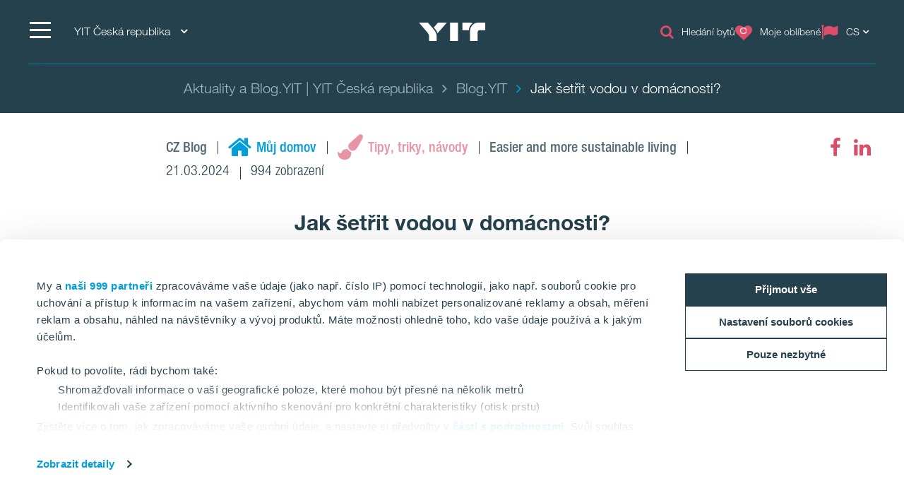

--- FILE ---
content_type: text/html; charset=utf-8
request_url: https://www.yit.cz/aktuality-blog/blog/2024/jak-setrit-vodou-v-domacnosti
body_size: 25345
content:
<!DOCTYPE html>
<html lang="cs">
<head>
    <title>Jak šetřit vodou v domácnosti? | YIT Česká republika</title>
    <meta charset="utf-8">
<meta http-equiv="x-ua-compatible" content="ie=edge">
<meta name="description" content="Praktické tipy, jak šetřit vodou v domácnosti. Naučte se, jak efektivně využívat vodu a snižovat náklady na její spotřebu v každodenním životě.">
<meta name="viewport" content="width=device-width, initial-scale=1">
<meta name="format-detection" content="telephone=no">
<meta name="theme-color" content="#294754">
<meta name="msapplication-TileColor" content="#ffffff">
<meta name="msapplication-TileImage" content="/ms-icon-144x144.png">
  <meta name="pageID" content="394419">
    <meta property="page-id" content="394419">
    <meta property="business-section" content="10">
    <meta name="robots" content="index,follow">
    <meta property="recaptcha-sitekey" content="6Ld83KQrAAAAAPkn_yGJZu7qD_OHOOjOHY6zDG6S">
    <meta property="og:image" content="/contentassets/1888bca34ba64770bc22f34af5eea3ea/ig.jpg?w=1920&scale=down&mode=max&quality=80&format=jpg">
    <meta property="og:title" content="Jak šetřit vodou v domácnosti?">
    <meta property="og:description" content="Praktické tipy, jak šetřit vodou v domácnosti. Naučte se, jak efektivně využívat vodu a snižovat náklady na její spotřebu v každodenním životě.">
<meta name="twitter:card" content="summary">
    <link rel="apple-touch-icon" sizes="57x57" href="/apple-icon-57x57.png">
<link rel="apple-touch-icon" sizes="60x60" href="/apple-icon-60x60.png">
<link rel="apple-touch-icon" sizes="72x72" href="/apple-icon-72x72.png">
<link rel="apple-touch-icon" sizes="76x76" href="/apple-icon-76x76.png">
<link rel="apple-touch-icon" sizes="114x114" href="/apple-icon-114x114.png">
<link rel="apple-touch-icon" sizes="120x120" href="/apple-icon-120x120.png">
<link rel="apple-touch-icon" sizes="144x144" href="/apple-icon-144x144.png">
<link rel="apple-touch-icon" sizes="152x152" href="/apple-icon-152x152.png">
<link rel="apple-touch-icon" sizes="180x180" href="/apple-icon-180x180.png">
<link rel="icon" type="image/png" sizes="192x192" href="/android-icon-192x192.png">
<link rel="icon" type="image/png" sizes="32x32" href="/favicon-32x32.png">
<link rel="icon" type="image/png" sizes="96x96" href="/favicon-96x96.png">
<link rel="icon" type="image/png" sizes="16x16" href="/favicon-16x16.png">
<link rel="mask-icon" href="/safari-pinned-tab.svg" color="#5bbad5">
<link rel="manifest" href="/manifest.json">
    <link rel="preload" href="/assets/fonts/fontawesome-webfont_470.woff2" as="font" type="font/woff2" crossorigin="anonymous">
    <link rel="preload" href="/contentassets/1888bca34ba64770bc22f34af5eea3ea/ig.jpg?w=1920&scale=down&mode=max&quality=80&format=jpg" as="image">

    <link rel="dns-prefetch" href="https://fast.fonts.net" />
    <link rel="preconnect" href="https://fast.fonts.net" crossorigin />
    <link rel="dns-prefetch" href="https://www.googletagmanager.com" />
    <link rel="dns-prefetch" href="https://www.google-analytics.com" />
    <link rel="dns-prefetch" href="https://res.cloudinary.com" />
    <link rel="preconnect" href="https://www.googletagmanager.com" />
    <link rel="preconnect" href="https://www.google-analytics.com" />

    <link rel="preload" href="/scripts/../styles/styles.ba3c2008d3e757ccda30.css?v=21082" as="style" />
    <link rel="preload" href="/assets/jquery-3.7.1.min.js" as="script" crossorigin="anonymous" />
    <link rel="modulepreload" href="/scripts/runtime.25a4751c.js?v=21082" as="script" crossorigin="anonymous" />
    <link rel="modulepreload" href="/scripts/vendor.045b2924.js?v=21082" as="script" crossorigin="anonymous" />
    <link rel="modulepreload" href="/scripts/app.91cd0187.js?v=21082" as="script" crossorigin="anonymous" />
        <link rel="stylesheet" href="/scripts/../styles/styles.ba3c2008d3e757ccda30.css?v=21082">

        <link type="text/css" rel="preload" href="//fast.fonts.net/cssapi/baf0e8e7-1677-4399-8f90-0abc0a1244f0.css" as="style" />
        <link type="text/css" rel="stylesheet" href="//fast.fonts.net/cssapi/baf0e8e7-1677-4399-8f90-0abc0a1244f0.css" />

    <link rel="canonical" href="https://www.yit.cz/aktuality-blog/blog/2024/jak-setrit-vodou-v-domacnosti" />

    
    
    <script>window.windowWidth = window.innerWidth;</script>
    <script>var yitMapType = 'google';</script>
<script>window.googleAPI = 'AIzaSyCz5Pt1DiCLNW1RmN6OhSsa-YAclAdX5n8';</script>


    

<script>window.dataLayer = window.dataLayer || [];</script>
<script type="text/plain" data-cookieconsent="statistics">
  var sessionId = document.cookie.replace(/(?:(?:^|.*;\s*)YIT-SessionId\s*\=\s*([^;]*).*$)|^.*$/, "$1");
  if (sessionId) window.dataLayer.push({"sessionId": sessionId});
</script>
    <script>window.dataLayer.push({"business":"Housing","pageType":"BlogPostPage","site":"YIT.CZ","language":"cs","city":"N/A","area":"N/A","subarea":"N/A","project":"N/A","event":"mainDatalayer"});</script>

    
<!-- Google Tag Manager -->
<script>(function(w,d,s,l,i){w[l]=w[l]||[];w[l].push({'gtm.start':
new Date().getTime(),event:'gtm.js'});var f=d.getElementsByTagName(s)[0],
j=d.createElement(s),dl=l!='dataLayer'?'&l='+l:'';j.async=true;j.src=
'https://www.googletagmanager.com/gtm.js?id='+i+dl;f.parentNode.insertBefore(j,f);
})(window,document,'script','dataLayer','GTM-WJNJKB');</script>
<!-- End Google Tag Manager -->
<!-- giosg tag -->
<script>
var giosgEnabled = true;
</script>
<script type="text/plain" data-cookieconsent="marketing">
setTimeout(function() {

(function(w, t, f) {
  var s='script',o='_giosg',h='https://service.giosg.com',e,n;e=t.createElement(s);e.async=1;e.src=h+'/live/';
  w[o]=w[o]||function(){(w[o]._e=w[o]._e||[]).push(arguments)};w[o]._c=f;w[o]._h=h;n=t.getElementsByTagName(s)[0];n.parentNode.insertBefore(e,n);
})(window,document,3984);
}, 2000);
</script>
<!-- giosg tag -->

<!-- Google Search Console-->
<meta name="google-site-verification" content="7JXqWGKURgJn5gilOsCx0ElBGgHgx7JHJi4jU621JSw" />
<meta name="google-site-verification" content="QUnmwRI2jLRrWrIAiH9ay8nkRxGMllYTKfr8BFOMrik" />

<script>
  window.optimizely = window.optimizely || [];
  if (!document.cookie.includes('optimizelyAllowDataSharing=true')) {
    window.optimizely.push({
      type: 'holdEvents'
    });
  }
</script>
<!-- Optimizely-Personalization-->
<script src="https://cdn.optimizely.com/js/22283990458.js" async></script>
<div id="dmgeN-12rY6CRi-d_gx70fJ1VR6Wopx2vhC2c65-6XdU"></div>
<!-- End Optimizely-Personalization-->

<!--- MS Dynamics -->
<script type="text/plain" data-cookieconsent="marketing">
	(function (a, t, i) { var e = "MSCI"; var s = "Analytics"; var o = e + "queue"; a[o] = a[o] || []; var r = a[e] || function (n) { var t = {}; t[s] = {}; function e(e) { while (e.length) { var r = e.pop(); t[s][r] = function (e) { return function () { a[o].push([e, n, arguments]) } }(r) } } var r = "track"; var i = "set"; e([r + "Event", r + "View", r + "Action", i + "Config", i + "Property", i + "User", "initialize", "teardown"]); return t }(i.name); var n = i.name; if (!a[e]) { a[n] = r[s]; a[o].push(["new", n]); setTimeout(function () { var e = "script"; var r = t.createElement(e); r.async = 1; r.src = i.src; var n = t.getElementsByTagName(e)[0]; n.parentNode.insertBefore(r, n) }, 1) } else { a[n] = new r[s] } if (i.user) { a[n].setUser(i.user) } if (i.props) { for (var c in i.props) { a[n].setProperty(c, i.props[c]) } } a[n].initialize(i.cfg) })(window, document, {
		src: "https://cxppeur1rdrect01sa02cdn.blob.core.windows.net/webtracking/WebTracking/WebTracking.bundle.js",
		name: "MSCI",
		cfg: {
			ingestionKey: "b79c5f986e0c4f32b9af76a9f3070d61-e45b8b96-63ca-4257-83a4-ed0a2365bfbe-7271",
			endpointUrl: "https://mobile.events.data.microsoft.com/OneCollector/1.0/",
			autoCapture: {
				view: true,
				click: true
			},
			orgInfo: {
				orgId: "b680316b-94f4-ed11-a80b-000d3a486252",
				orgTenantId: "de5d17d0-fbc2-4c29-b0f7-d6685b6c3ef0",
				orgGeo: "EUR"
			}
		}
	});
</script>
<!--- END MS Dynamics -->



    
    
    <script type="text/javascript">
var epi = epi||{}; epi.EPiServer = epi.EPiServer||{}; epi.EPiServer.Forms = epi.EPiServer.Forms||{};
                    epi.EPiServer.Forms.InjectFormOwnJQuery = false;epi.EPiServer.Forms.OriginalJQuery = typeof jQuery !== 'undefined' ? jQuery : undefined;
</script>

<script type="text/javascript">var appInsights=window.appInsights||function(config){function t(config){i[config]=function(){var t=arguments;i.queue.push(function(){i[config].apply(i,t)})}}var i={config:config},u=document,e=window,o="script",s="AuthenticatedUserContext",h="start",c="stop",l="Track",a=l+"Event",v=l+"Page",r,f;setTimeout(function(){var t=u.createElement(o);t.src=config.url||"https://js.monitor.azure.com/scripts/a/ai.0.js";u.getElementsByTagName(o)[0].parentNode.appendChild(t)});try{i.cookie=u.cookie}catch(y){}for(i.queue=[],r=["Event","Exception","Metric","PageView","Trace","Dependency"];r.length;)t("track"+r.pop());return t("set"+s),t("clear"+s),t(h+a),t(c+a),t(h+v),t(c+v),t("flush"),config.disableExceptionTracking||(r="onerror",t("_"+r),f=e[r],e[r]=function(config,t,u,e,o){var s=f&&f(config,t,u,e,o);return s!==!0&&i["_"+r](config,t,u,e,o),s}),i}({instrumentationKey:"4a8fc0d5-5c11-4cd2-9386-209951bca7a1",sdkExtension:"a"});window.appInsights=appInsights;appInsights.queue&&appInsights.queue.length===0&&appInsights.trackPageView();</script></head>
<body>
        <script>var it = !1; window.PointerEvent && "maxTouchPoints" in navigator ? 0 < navigator.maxTouchPoints && (it = !0) : window.matchMedia && window.matchMedia("(any-pointer:coarse)").matches ? it = !0 : (window.TouchEvent || "ontouchstart" in window) && (it = !0), document.documentElement.classList.add(it ? "touchevents" : "no-touchevents");</script>
    
<!-- Google Tag Manager (noscript) -->
<noscript><iframe src="https://www.googletagmanager.com/ns.html?id=GTM-WJNJKB"
height="0" width="0" style="display:none;visibility:hidden"></iframe></noscript>
<!-- End Google Tag Manager (noscript) -->
    
    
    <!--noindex-->
    <nav aria-label="Skip links">
        <a href="#maincontent" class="skiplink" accesskey="1" aria-label="Skip to main content [accesskey &#39;1&#39;]"></a>
        <a href="#mainnav" class="skiplink" accesskey="2" aria-label="Skip to navigation [accesskey &#39;2&#39;]"></a>
    </nav>
    <!--/noindex-->
    <div class="flex-wrapper">
        



        
<div class="composite-wrap">
<header class="megamenu" id="mainnav" tabindex="-1">
  <nav class="megamenu__top container" aria-label="Top menu">
    <ul>
      <li class="megamenu__hamburger">
        <button class="hamburger hamburger--spin" type="button" aria-expanded="false" aria-controls="main-menu" aria-label="">
          <span class="hamburger-box">
            <span class="hamburger-inner"></span>
          </span>
          <span class="hamburger__label visible-lg-inline-block"></span>
        </button>
      </li>

        <li class="megamenu__localities visible-lg">
          <button type="button" aria-label="YIT Česk&#225; republika: Choose" aria-expanded="false" aria-controls="loclities-list" class="collapseButton" data-blurclose>YIT Česk&#225; republika <i class="fa fa-angle-down" aria-hidden="true"></i></button>
          <div class="megamenu__localities__dropdown" id="localities-list" aria-hidden="true">
            <div class="megamenu__tree">
              <ul>
                    <li>
        <a href="https://www.yit.sk/">YIT Slovakia</a>
    </li>
    <li>
        <a href="https://www.yit.pl/">YIT Poland</a>
    </li>
    <li>
        <a href="https://www.yit.lv/sakums">YIT Latvia</a>
    </li>
    <li>
        <a href="https://www.yit.lt/bustas">YIT Lithuania</a>
    </li>
    <li>
        <a href="https://www.yit.ee/avaleht">YIT Estonia</a>
    </li>
    <li>
        <a href="https://www.yit.fi/">YIT Finland</a>
    </li>
    <li>
        <a href="https://www.yitgroup.com/en">YIT Group</a>
    </li>

              </ul>
            </div>
          </div>
        </li>
            <li class="megamenu__logo">
        <a href="/" aria-label="YIT Home">
<svg xmlns="http://www.w3.org/2000/svg" viewBox="0 0 640.46 177.95" height="26">
  <path style="fill: #fff" d="M300.12,178h76.26V0H300.12ZM152.53,58.62,143,47.43,183.64,0H269.2L194.07,86.13c-6.45,7.4-12.14,12.9-15,18.59C176.43,92.77,170.93,80.25,152.53,58.62ZM97.13,178V137c0-17.07-3.22-26.75-16.12-41.92L0,0H86.32L141,63.93c17.84,21.06,29.6,41.55,29.6,66.59V178ZM573.49,0c-49.32-.19-80.63,38.89-80.63,83.09V178h73.42V95.42c0-14.79,6.45-22.19,20.87-22.19h53.31V0ZM517.91,6.83c-20.49,12.9-36.24,41.36-36.24,67.54-1.9-1-5.88-1.14-10.43-1.14H418.69V0h68.1A69.45,69.45,0,0,1,517.91,6.83ZM300.12,178h76.26V0H300.12Z" />
</svg>
        </a>
      </li>
      <li class="megamenu__top__icons">
        <button type="button" class="megamenu__button hidden-xs hidden-sm cw__btn--contact" style="display: none;">
          <i class="icon fa fa-comment" aria-hidden="true"></i>
          <span class="megamenu__label"></span>
        </button>
            <a href="/prodej-bytu/nabidka-bytu" class="megamenu__button hidden-xs">
              <span class="icon fa fa-search" aria-hidden="true"></span>
              <span class="megamenu__label">Hled&#225;n&#237; bytů</span>
            </a>
        
          <a href="/prodej-bytu/moje-oblibene" class="megamenu__button" title="Moje obl&#237;ben&#233;" data-overlay data-overlay-url="true" data-favorites="true" data-overlay-class="favorites">
            <i class="icon fa fa-heart">
              <span class="number numberOfFavorites">
                <i class="fa fa-circle-o-notch fa-spin" aria-hidden="true"></i>
              </span>
            </i>
            <span class="megamenu__label">Moje obl&#237;ben&#233;</span>
          </a>
                  <div class="megamenu__menu__langSelector hidden-xs">
        <button type="button" aria-label="Change language: CS" aria-expanded="false" class="collapseButton" data-blurclose>
          <span>CS</span>
          <i class="fa fa-angle-down" aria-hidden="true"></i>
        </button>
      <ul aria-hidden="true">
          <li><a href="/en">English</a></li>
      </ul>
  </div>
      </li>
    </ul>
  </nav>
</header>

<section class="megamenu__menu" role="dialog" aria-label="" aria-hidden="true" id="main-menu">
  <div class="megamenu__menu__container">
    <nav aria-label="Dialog top menu">
      <div class="container">
        <ul class="megamenu__menu__top">
          <li class="megamenu__hamburger">
            <button class="hamburger hamburger--spin" type="button" aria-expanded="false" aria-label="Menu" aria-controls="main-menu">
              <span class="hamburger-box">
                <span class="hamburger-inner"></span>
              </span>
              <span class="hamburger__label visible-lg-inline-block" aria-hidden="true"></span>
            </button>
          </li>
          <li class="megamenu__menu__logo">
            <a href="/" aria-label="YIT Home">
<svg xmlns="http://www.w3.org/2000/svg" viewBox="0 0 640.46 177.95" height="26">
  <path style="fill: #fff" d="M300.12,178h76.26V0H300.12ZM152.53,58.62,143,47.43,183.64,0H269.2L194.07,86.13c-6.45,7.4-12.14,12.9-15,18.59C176.43,92.77,170.93,80.25,152.53,58.62ZM97.13,178V137c0-17.07-3.22-26.75-16.12-41.92L0,0H86.32L141,63.93c17.84,21.06,29.6,41.55,29.6,66.59V178ZM573.49,0c-49.32-.19-80.63,38.89-80.63,83.09V178h73.42V95.42c0-14.79,6.45-22.19,20.87-22.19h53.31V0ZM517.91,6.83c-20.49,12.9-36.24,41.36-36.24,67.54-1.9-1-5.88-1.14-10.43-1.14H418.69V0h68.1A69.45,69.45,0,0,1,517.91,6.83ZM300.12,178h76.26V0H300.12Z" />
</svg>
            </a>
          </li>
            <li>
              <a href="#geography" class="megamenu__menu__localities hidden-lg">
                <span>YIT Česk&#225; republika <i class="fa fa-angle-down" aria-hidden="true"></i></span>
              </a>
            </li>
                    <li class="megamenu__menu__top__right hidden-xs">
              <div class="megamenu__menu__langSelector hidden-xs">
        <button type="button" aria-label="Change language: CS" aria-expanded="false" class="collapseButton" data-blurclose>
          <span>CS</span>
          <i class="fa fa-angle-down" aria-hidden="true"></i>
        </button>
      <ul aria-hidden="true">
          <li><a href="/en">English</a></li>
      </ul>
  </div>
          </li>
        </ul>
      </div>
    </nav>

    <div class="megamenu__menu__main">

        <div class="megamenu__tree container">
          <p class="h2">
Nov&#233; byty v Praze od YIT          </p>
          <div class="megamenu__tree__flex">
            <ul>
                  <li>
        <a href="/prodej-bytu/nabidka-bytu"><i class="icon fa fa-search" aria-hidden="true"></i>Nabídka a hledání bytů</a>
    </li>
    <li>
        <a href="/vytvarime-lepsi-prostredi-pro-zivot">Vytváříme lepší prostředí pro život</a>
    </li>
    <li>
        <a href="/prodej-bytu/vymente-sve-bydleni-za-nove-a-uspornejsi">Vyměňte své bydlení za nové</a>
    </li>
    <li>
        <a href="/prodej-bytu/nabidka-bytu/Zdrave-a-udrzitelne-bydleni">Zdravé a udržitelné bydlení</a>
    </li>
    <li class="has-children">
        <a href="/prodej-bytu/kupujeme-byt">Kupujeme byt</a>
    <button aria-expanded="false" type="button" class="collapseButton" data-mobile><span></span></button>
    <ul>
        <li>
            <a href="/prodej-bytu/kupujeme-byt/postup-koupe">Postup koupě</a>

          
        </li>
        <li>
            <a href="/prodej-bytu/kupujeme-byt/yit-hypo">Hypo.YIT</a>

          
        </li>
        <li>
            <a href="/prodej-bytu/kupujeme-byt/plus">YIT PLUS</a>

          
        </li>
        <li>
            <a href="/prodej-bytu/kupujeme-byt/klientske-zmeny">Klientské změny</a>

          
        </li>
        <li>
            <a href="/prodej-bytu/kupujeme-byt/konfigurator">Konfigurátor bytů</a>

          
        </li>
    </ul>
    </li>

            </ul>
            <ul>
                  <li class="has-children">
        <a href="/prodej-bytu/bydleni-s-yit">Bydlení s YIT</a>
    <button aria-expanded="false" type="button" class="collapseButton" data-mobile><span></span></button>
    <ul>
        <li>
            <a href="/prodej-bytu/bydleni-s-yit/proc-yit">Proč YIT</a>

          
        </li>
        <li>
            <a href="/prodej-bytu/bydleni-s-yit/referencni-projekty">Referenční projekty</a>

          
        </li>
        <li>
            <a href="/prodej-bytu/bydleni-s-yit/vzorove-byty">Vzorové byty</a>

          
        </li>
        <li>
            <a href="/prodej-bytu/bydleni-s-yit/jak-se-bydli-s-yit">Jak se bydlí s YIT</a>

          
        </li>
        <li>
            <a href="/prodej-bytu/bydleni-s-yit/seversky-styl">Severský styl</a>

          
        </li>
    </ul>
    </li>
    <li class="active has-children">
        <a href="/aktuality-blog" class="active">Aktuality & Blog</a>
    <button aria-expanded="true" type="button" class="collapseButton" data-mobile><span></span></button>
    <ul>
        <li>
            <a href="/aktuality-blog/blog" class="active">Blog.YIT</a>

          
        </li>
        <li>
            <a href="/prodej-bytu/o-nas/aktuality">Aktuality</a>

          
        </li>
    </ul>
    </li>
    <li class="has-children">
        <a href="/prodej-bytu/o-nas">O nás</a>
    <button aria-expanded="false" type="button" class="collapseButton" data-mobile><span></span></button>
    <ul>
        <li>
            <a href="/prodej-bytu/o-nas/kariera">Kariéra</a>

          
        </li>
        <li>
            <a href="/prodej-bytu/o-nas/pro-tisk-a-media">Pro tisk a média</a>

          
        </li>
    </ul>
    </li>
    <li>
        <a href="/prodej-bytu/kontakty">Kontakty</a>
    </li>

            </ul>
          </div>
        </div>
        <div class="megamenu__tree container">
          <p class="h2">
Projekty v Praze          </p>
          <div class="megamenu__tree__flex">
            <ul>
                  <li>
        <a href="/prodej-bytu/praha/praha-5/ranta-barrandov-iii">RANTA Barrandov III</a>
    </li>
    <li>
        <a href="/prodej-bytu/praha/praha-5/ranta-barrandov-iv">RANTA Barrandov IV</a>
    </li>
    <li class="has-children">
        <a href="/prodej-bytu/praha/praha-9/suomi-hloubetin">SUOMI Hloubětín</a>
    <button aria-expanded="false" type="button" class="collapseButton" data-mobile><span></span></button>
    <ul>
        <li>
            <a href="/prodej-bytu/praha/praha-9/suomi-hloubetin/byty-tampere">TAMPERE</a>

          
        </li>
    </ul>
    </li>

            </ul>
            <ul>
                  <li>
        <a href="/prodej-bytu/praha/praha-11/toivo-roztyly-i">TOIVO Roztyly I</a>
    </li>
    <li>
        <a href="/prodej-bytu/praha/praha-11/toivo-roztyly-ii">TOIVO Roztyly II</a>
    </li>
    <li>
        <a href="/prodej-bytu/praha/praha-12/kattila-kamyk">KATTILA Kamýk</a>
    </li>

            </ul>
          </div>
        </div>
        <div class="megamenu__tree container">
          <p class="h2">
Projekty v Brně          </p>
          <div class="megamenu__tree__flex">
            <ul>
                  <li class="has-children">
        <a href="/prodej-bytu/brno/kalevala">KALEVALA</a>
    <button aria-expanded="false" type="button" class="collapseButton" data-mobile><span></span></button>
    <ul>
        <li>
            <a href="/prodej-bytu/brno/kalevala/ukko">UKKO</a>

          
        </li>
    </ul>
    </li>

            </ul>
            <ul>
              
            </ul>
          </div>
        </div>
        <div class="megamenu__tree container">
          <p class="h2">
Projekty v Kladně          </p>
          <div class="megamenu__tree__flex">
            <ul>
                  <li>
        <a href="/prodej-bytu/kladno/portti-kladno-ii">PORTTI Kladno II</a>
    </li>

            </ul>
            <ul>
              
            </ul>
          </div>
        </div>
        <div class="megamenu__tree container">
          <p class="h2">
Komerčn&#237; prostory v Praze          </p>
          <div class="megamenu__tree__flex">
            <ul>
                  <li>
        <a href="/komercni-prostory-v-praze/yit-office-centrum">YIT Office Centrum</a>
    </li>

            </ul>
            <ul>
              
            </ul>
          </div>
        </div>


        <div class="megamenu__tree megamenu__tree--languages container visible-xs">
          <ul>
              <li><a href="/en"><i class="fa fa-flag-o" aria-hidden="true"></i>English</a></li>
          </ul>
        </div>
    </div>
    <div class="megamenu__menu__geography" id="geography">

        <div class="megamenu__tree container">
          <p class="h2">
YIT ve světě          </p>
          <div class="megamenu__tree__flex">
            <ul>
                  <li>
        <a href="https://www.yit.sk/">YIT Slovakia</a>
    </li>
    <li>
        <a href="https://www.yit.pl/">YIT Poland</a>
    </li>
    <li>
        <a href="https://www.yit.lv/sakums">YIT Latvia</a>
    </li>
    <li>
        <a href="https://www.yit.lt/bustas">YIT Lithuania</a>
    </li>

            </ul>
            <ul>
                  <li>
        <a href="https://www.yit.ee/avaleht">YIT Estonia</a>
    </li>
    <li>
        <a href="https://www.yit.fi/">YIT Finland</a>
    </li>
    <li>
        <a href="https://www.yitgroup.com/en">YIT Group</a>
    </li>

            </ul>
          </div>
        </div>

    <form action="/Vysledky-hledani" role="search" class="megamenu__menu__search container">
      <div>
        <input type="text" name="term" class="sitesearch__form__terms" aria-label="Vyhled&#225;v&#225;n&#237;" placeholder="Vyhled&#225;v&#225;n&#237;">
        <button class="sitesearch__form__btn" type="submit" aria-label="Vyhledat:">
          <span class="fa fa-search" aria-hidden="true"></span>
        </button>
      </div>
    </form>
    </div>

    <button class="btnTop" aria-label='Přej&#237;t nahoru'></button>
  </div>


</section>






<div class="breadcrumbs-bar" role="navigation" aria-label="Breadcrumbs">
  <div class="breadcrumbs-wrapper">
    <div class="container">
      <div class="row">
        <div class="wrap">
          <ol class="breadcrumbs" typeof="BreadcrumbList" vocab="http://schema.org/">
                <li typeof="ListItem" property="itemListElement">
                  <a href="/aktuality-blog" typeof="WebPage" property="item">
                    <span property="name">Aktuality a Blog.YIT | YIT Česká republika</span>
                  </a>
                  <meta content="0" property="position">
                </li>
                <li typeof="ListItem" property="itemListElement">
                  <a href="/aktuality-blog/blog" typeof="WebPage" property="item">
                    <span property="name">Blog.YIT</span>
                  </a>
                  <meta content="1" property="position">
                </li>
                <li><span>Jak šetřit vodou v domácnosti?</span></li>
                                  </ol>
        </div>
      </div>
    </div>
  </div>
</div>
    <nav class="inPageNavigation" aria-label="In-page navigation">
  <div class="container clearfix">
    <div class="infoBar">
      <h3>Jak šetřit vodou v domácnosti?</h3>
    </div>
    <div class="rightBar">
      <span class="cw__btn--contact-inpagenav__wrap">
        <a href="#" tabindex="-1" class="cw__btn--contact cw__btn--contact-inpagenav cta-button primary" style="display:none"></a>
      </span>
        <div class="favorites">
          <a href="/prodej-bytu/moje-oblibene" class="my-favorites" title="Moje obl&#237;ben&#233;" data-overlay data-overlay-url="true" data-favorites="true" data-overlay-class="favorites">
    <i class="fa fa-heart"></i>
    <span class="number numberOfFavorites">
        <span class="fa fa-circle-o-notch fa-spin"></span>
    </span>
</a>

        </div>
    </div>
    <div class="menuBar">
      <span class="indicator"></span>
    </div>

  </div>
</nav>

    <main id="maincontent" tabindex="-1">
        


<div class="articlePost">
  <section>
    <div class="header container">
      <div class="articlePost__info center">
        <div class="articlePost__info__about">
          <ul>
              <li class="articlePost__info__about__category">
        <span class="medium-grey-txt">CZ Blog</span>
  </li>
  <li class="articlePost__info__about__category">
          <i class="fa fa-home blue-txt"></i>
    <span class="blue-txt">Můj domov</span>
  </li>
  <li class="articlePost__info__about__category">
          <i class="fa fa-paint-brush medium-red-txt"></i>
    <span class="medium-red-txt">Tipy, triky, n&#225;vody</span>
  </li>
  <li class="articlePost__info__about__category">
        <span class="medium-grey-txt">Easier and more sustainable living</span>
  </li>

            <li>21.03.2024</li>
                                      <li>994 zobrazen&#237;</li>
          </ul>
        </div>
            <div class="social-floating">
              
<ul class="social-icons__list">
  <li>

          <a href="https://www.facebook.com/sharer.php?u=https%3a%2f%2fwww.yit.cz%2faktuality-blog%2fblog%2f2024%2fjak-setrit-vodou-v-domacnosti" class="fa fa-facebook" title="" data-popup aria-label="fa-facebook"><span class="sr-only"></span></a>
  </li>
  <li>

          <a href="https://www.linkedin.com/shareArticle?mini=true&amp;url=https%3a%2f%2fwww.yit.cz%2faktuality-blog%2fblog%2f2024%2fjak-setrit-vodou-v-domacnosti&amp;title=Jak+%c5%a1et%c5%99it+vodou+v+dom%c3%a1cnosti%3f" class="fa fa-linkedin" title="" data-popup aria-label="fa-linkedin"><span class="sr-only"></span></a>
  </li>
</ul>

            </div>

        <h1>Jak šetřit vodou v dom&#225;cnosti?</h1>

        <div class="articlePost__introduction">
          <p></p>
        </div>
      </div>
    </div>
  </section>

  <section>
    <div class="center">
      <figure class="articlePost__image ">
        <img data-src="/contentassets/1888bca34ba64770bc22f34af5eea3ea/ig.jpg?w=1920&amp;scale=down&amp;mode=max&amp;quality=80&amp;format=jpg" />
      </figure>
    </div>
  <div class="container">
    <div class="row">
      <div class="content col-lg-12 center-block">
        <div class="richtext articlePost__text">
<p><strong>Voda je nezbytnou součástí lidského života a povinností nás všech by měla být její ochrana. Ovšem často ji bereme jako samozřejmost a zapomínáme, že její zásoby jsou omezené. S narůstající globální potřebou vody a výzvami spojenými s klimatickými změnami je důležité, abychom se zaměřili na šetření tímto vzácným a životně důležitým přírodním zdrojem. V tomto článku se podíváme na různé způsoby, jak efektivně hospodařit s vodou v domácnosti. Každý krok od běžných denních úkonů, přes využití chytrých technologií až po zahradničení má totiž potenciál snížit naši spotřebu vody a přispět k udržitelnější budoucnosti pro nás všechny. Vítaným benefitem je také finanční úspora v rodinném rozpočtu.</strong>&nbsp;</p>
<p><strong>Vody je třeba si vážit</strong>&nbsp;</p>
<p>Jelikož voda není neomezeným zdrojem, je potřeba především zamezit jejímu plýtvání. Existují přitom jednoduché, ale účinné způsoby, jak můžeme udělat rozdíl i v <strong>novém bytě v Praze</strong>.&nbsp;&nbsp;</p>
<p>&nbsp; &nbsp;</p>
<p><strong>&nbsp; &nbsp;Zapojte prvky </strong><strong>moderního bydlení</strong>: Jedním z prvních kroků k efektivnímu hospodaření s vodou je investice do <a href="/prodej-bytu/o-nas/aktuality/blog/chytra-domacnost-udela-vse-co-vam-vidi-na-ocich">chytrých technologií</a>, které umožňují monitorování spotřeby vody v reálném čase. Díky těmto systémům lze snadno identifikovat oblasti s vysokou spotřebou a najít způsoby, jak ji omezit.<br /><br /><strong>&nbsp; &nbsp;Optimalizace používání spotřebičů</strong>: Co se týče myčky na nádobí a pračky, je důležité je spouštět pouze tehdy, když jsou plně naložené. Každý nevyužitý cyklus spotřebovává zbytečné množství vody. Zvažte také investici do energeticky úsporných modelů, které mohou ještě více snížit vaši spotřebu (např. využitím vody v závislosti na hmotnosti prádla).&nbsp;</p>
<p><span style="font-weight: bold; font-family: 'Helvetica Neue LT W06_75 Bold', arial, helvetica, sans-serif;"><img src="/contentassets/1888bca34ba64770bc22f34af5eea3ea/nathan-dumlao-mawtlziji8k-unsplash.jpg" alt="nathan-dumlao-mAWTLZIjI8k-unsplash.jpg" width="2560" height="2253" /></span></p>
<p><strong>&nbsp; &nbsp;Vsaďte na sprchu</strong>: Využití sprchy během <a href="/aktuality-blog/blog/2023/pruvodce-ekologickou-drogerii-a-kosmetikou">osobní hygieny</a> obecně spotřebovává méně vody než vana. Snažte se také zkracovat dobu sprchování – stačí klidně jen o jednu či dvě minuty.&nbsp;</p>
<p><strong>&nbsp; &nbsp;Pozor na přiměřené množství</strong>: U vaření si odměřujte přesné množství vody, které skutečně potřebujete. Pro tyto účely se hodí mít různé velikosti hrnců a k nim pasující pokličky. Současně tím <a href="/aktuality-blog/blog/2022/co-vam-skutecne-pomuze-usetrit-naklady-za-energie">uspoříte náklady za energie</a>.&nbsp;</p>
<p><strong>&nbsp; &nbsp;Dbejte na správné těsnění</strong>: Oprava netěsností vodovodních trubek (např. protékajícího WC) může znamenat obrovský rozdíl ve spotřebě vody. Zvažte také instalaci úsporných armatur na kohoutcích a sprchách, které snižují tok vody. YIT jejich implementaci plánuje například v projektu <a href="/prodej-bytu/praha/praha-12/sija-kamyk?tab=apartments&amp;sort=SalesPrice&amp;order=asc">SIJA Kamýk</a> v oblíbené <a href="/aktuality-blog/blog/2024/pruvodce-prahou-12-kde-se-snoubi-priroda-a-moderni-zivotni-styl">lokalitě Prahy 12</a>.&nbsp;</p>
<p><strong>&nbsp; &nbsp;Nízkoobjemové nebo ekologické toalety</strong>: O krok dále jdou udržitelné toalety, které používají méně vody na splachování. Počáteční investice do těchto typů toalet může být v dlouhodobém hledisku velmi úsporná.&nbsp;</p>
<p><strong>&nbsp; &nbsp;Znovuvyužití šedé vody</strong>: Šedá voda je označení pro splaškovou odpadní vodu z domácností a dalších neprůmyslových budov. Nekontaminovanou odpadní vodu z umyvadel, van a sprch je možné dále používat například pro splachování toalet nebo k zalévání květin.&nbsp;</p>
<p><strong>&nbsp; &nbsp;Ekologické zahradničení</strong>: Při zahradničení volte rostliny s nízkou spotřebou vody a sázejte na suchou zahradní architekturu. Mulčování kolem rostlin a zahrádky také pomáhá udržovat vlhkost půdy, což v důsledku znamená méně zalévání.&nbsp;</p>
<p><strong>&nbsp; &nbsp;Úsporná závlaha</strong>: Pokud je to možné, používejte dešťovou vodu k zalévání zahrady či <a href="/aktuality-blog/blog/2022/na-co-myslet-pri-zarizovani-terasy-ci-balkonu">rostlin na balkoně a terase</a>. Instalace senzorů na zavlažovací systémy také pomáhá zajistit, že vaše rostliny dostanou pouze tolik vody, kolik skutečně potřebují. Jako zálivka je vhodná také voda z napuštěného dřezu, v němž například předtím umyjete ovoce či zeleninu.&nbsp;</p>
<p><img src="/contentassets/1888bca34ba64770bc22f34af5eea3ea/vystrizek.jpg" alt="Výstřižek.JPG" width="1001" height="1064" /></p>
<p>Na internetu naleznete celou řadu dalších efektivních tipů, jak šetřit vodou v domácnosti. A jestli uvažujete o <strong>koupi bytu</strong>, mezi základní cíle všech <strong>developerských projektů</strong> YIT patří šetrné nakládání s vodou. V rámci <a href="/aktuality-blog/blog/2022/co-znamena-udrzitelnost-ve-vystavbe">udržitelné výstavby</a> se tak například v komplexu <a href="/prodej-bytu/praha/praha-15/vesi-hostivar">VESI Hostivař</a> pro zalévání bude přednostně využívat dešťová voda z akumulačních nádrží. Ukázkovým příkladem toho, že i bytovou výstavbu lze vést s důrazem na kvalitu životního prostředí a může tak přispívat k minimalizaci klimatických rizik, se stal náš areál SUOMI Hloubětín. Na území areálu jsme vytvořili propojený <a href="/aktuality-blog/blog/2021/jak-spravne-hospodarit-s-destovou-vodu-ve-mestech">systém likvidace dešťových vod</a>, jehož cílem je maximálně pracovat s dešťovou vodu a udržet ji v lokalitě. Má své viditelné prvky na povrchu, rovněž ale složitý systém propojování trubním vedením pod ním. <strong>Inspiraci na bydlení</strong> v této lokalitě nabízí sousední projekt <a href="/">LAPPI Hloubětín</a>, kde lze vybírat ze zhruba padesátky volných jednotek v etapě <a href="/?tab=apartments&amp;sort=SalesPrice&amp;order=asc#df">TORNIO</a>.&nbsp;</p>
<p>Více o problematice zachytávání a využívání dešťové vody ve městech, funkci akumulačních a retenčních nádrží, systému likvidace dešťových vod a jeho reálné aplikaci v projektech YIT se dozvíte v tomto <a href="https://www.youtube.com/watch?v=W5MVSSDNm_8">videu</a>.&nbsp;</p>
<p>Pokud máte zájem o <a href="/"><strong>pořízení nového domova</strong></a> právě v projektech od YIT, obraťte se na obchodníky, a to buď telefonicky 800 200 666, nebo e-mailem na domov@yit.cz. Ti vám navíc mohou pomoci v rámci služby „<a href="/prodej-bytu/vymente-sve-bydleni-za-nove-a-uspornejsi"><strong>vyměnit vaše bydlení za nové a úspornější</strong></a>“.&nbsp;</p>                  </div>
      </div>
    </div>
  </div>
  </section>

<section class="section" data-navigation="{&quot;show&quot;:false, &quot;title&quot;:&quot;&quot;}" id="section-gallery" tabindex="-1">
<div class="section-panel" id="section-gallery-panel">



  <div class="section-gallery">
    <div class="mg mg--3 container clearfix">
          <div class="mg__item--1">
            <a data-slide="1" data-overlay-full="true" data-overlay-target="4375042e-overlay" aria-label="Show image 1"
                data-overlay-type="gallery" data-overlay="" class="media-link media-link--after magnifier" href="#" data-title="+2">
                <div class="image">
      <img data-src="/contentassets/1888bca34ba64770bc22f34af5eea3ea/ig.jpg?w=762&amp;scale=down&amp;mode=max&amp;quality=80&amp;format=jpg">
  </div>

            </a>
          </div>
          <div class="mg__item--2">
            <a data-slide="2" data-overlay-full="true" data-overlay-target="4375042e-overlay" aria-label="Show image 2"
                data-overlay-type="gallery" data-overlay="" class="media-link media-link--after magnifier" href="#" data-title="+2">
                <div class="image">
      <img data-src="/contentassets/1888bca34ba64770bc22f34af5eea3ea/nathan-dumlao-mawtlziji8k-unsplash.jpg?w=762&amp;scale=down&amp;mode=max&amp;quality=80&amp;format=jpg">
  </div>

            </a>
          </div>
          <div class="mg__item--3">
            <a data-slide="3" data-overlay-full="true" data-overlay-target="4375042e-overlay" aria-label="Show image 3"
                data-overlay-type="gallery" data-overlay="" class="media-link media-link--after magnifier" href="#" data-title="+2">
                <div class="image">
      <img data-src="/contentassets/1888bca34ba64770bc22f34af5eea3ea/vystrizek.jpg?w=762&amp;scale=down&amp;mode=max&amp;quality=80&amp;format=jpg">
  </div>

            </a>
          </div>

    </div>
  </div>
<div class="overlays">
  <div id="4375042e-overlay" class="gallery-overlay">
    <div class="col-md-12 overlay-inner">
      <ul class="gallery-overlay-slider" data-aria-label-prev="Předchoz&#237;" data-aria-label-next="Dalš&#237;">
          <li data-unique-id="m-4375042e1" data-thumb="/contentassets/1888bca34ba64770bc22f34af5eea3ea/ig.jpg?w=762&amp;scale=down&amp;mode=max&amp;quality=80&amp;format=jpg" data-class="media-link--after magnifier" >
            <div class="wrapper">
              
  <div class="gallery-item">
      <img data-src="/contentassets/1888bca34ba64770bc22f34af5eea3ea/ig.jpg?w=1920&amp;scale=down&amp;mode=max&amp;quality=80&amp;format=jpg" data-srcset="/contentassets/1888bca34ba64770bc22f34af5eea3ea/ig.jpg?w=1920&amp;scale=down&amp;mode=max&amp;quality=80&amp;format=jpg 800w, /contentassets/1888bca34ba64770bc22f34af5eea3ea/ig.jpg?w=762&amp;scale=down&amp;mode=max&amp;quality=80&amp;format=jpg 400w">
    <div class="text-container">
      <div class="image-text">
        <p></p>
      </div>
    </div>
  </div>

            </div>
          </li>
          <li data-unique-id="m-4375042e2" data-thumb="/contentassets/1888bca34ba64770bc22f34af5eea3ea/nathan-dumlao-mawtlziji8k-unsplash.jpg?w=762&amp;scale=down&amp;mode=max&amp;quality=80&amp;format=jpg" data-class="media-link--after magnifier" >
            <div class="wrapper">
              
  <div class="gallery-item">
      <img data-src="/contentassets/1888bca34ba64770bc22f34af5eea3ea/nathan-dumlao-mawtlziji8k-unsplash.jpg?w=1920&amp;scale=down&amp;mode=max&amp;quality=80&amp;format=jpg" data-srcset="/contentassets/1888bca34ba64770bc22f34af5eea3ea/nathan-dumlao-mawtlziji8k-unsplash.jpg?w=1920&amp;scale=down&amp;mode=max&amp;quality=80&amp;format=jpg 800w, /contentassets/1888bca34ba64770bc22f34af5eea3ea/nathan-dumlao-mawtlziji8k-unsplash.jpg?w=762&amp;scale=down&amp;mode=max&amp;quality=80&amp;format=jpg 400w">
    <div class="text-container">
      <div class="image-text">
        <p></p>
      </div>
    </div>
  </div>

            </div>
          </li>
          <li data-unique-id="m-4375042e3" data-thumb="/contentassets/1888bca34ba64770bc22f34af5eea3ea/vystrizek.jpg?w=762&amp;scale=down&amp;mode=max&amp;quality=80&amp;format=jpg" data-class="media-link--after magnifier" >
            <div class="wrapper">
              
  <div class="gallery-item">
      <img data-src="/contentassets/1888bca34ba64770bc22f34af5eea3ea/vystrizek.jpg?w=1920&amp;scale=down&amp;mode=max&amp;quality=80&amp;format=jpg" data-srcset="/contentassets/1888bca34ba64770bc22f34af5eea3ea/vystrizek.jpg?w=1920&amp;scale=down&amp;mode=max&amp;quality=80&amp;format=jpg 800w, /contentassets/1888bca34ba64770bc22f34af5eea3ea/vystrizek.jpg?w=762&amp;scale=down&amp;mode=max&amp;quality=80&amp;format=jpg 400w">
    <div class="text-container">
      <div class="image-text">
        <p></p>
      </div>
    </div>
  </div>

            </div>
          </li>
      </ul>
      <div class="slider-counter"></div>
        <div class="download-images">
          <a class="selectImage"><i class="fa fa-download"></i><span>ST&#193;HNOUT</span></a>
          <div class="list-container">
            <ul class="images-list"></ul>
          </div>
        </div>
    </div>
  </div>
</div>  </div>
</section>



    <div class="container bottom-offset">
      <div class="news-block">
    <div class="section-heading">
        <h2>
Doporučen&#233; př&#237;spěvky        </h2>
    </div>
    <div class="news-list">
            <div class="row">
                    <div class="col-md-3 col-sm-6">
                      <a class="blog__item" href="https://www.yit.cz/aktuality-blog/blog/2026/rok-2026-ovladne-bila-barva-cloud-dancer-ale-i-jeji-modrozeleny-protipol">
  <div class="blog__item__img">
    <img data-src="/contentassets/c7a2a091b8154fa8a291773071bf5d77/yit_vesi_vzorovy_byt_002.jpg?w=850&amp;scale=down&amp;mode=max&amp;quality=80&amp;format=jpg" alt="Rok 2026 ovl&#225;dne b&#237;l&#225; barva Cloud Dancer, ale i jej&#237; modrozelen&#253; protip&#243;l."/>
    <div class="blog__item__boxes">
      <time class="blog__item__box">12.01.2026</time>
        <div class="blog__item__box">52 zobrazen&#237;</div>
    </div>
  </div>
  <div class="blog__item__bottom">
      <i class="fa  medium-grey-txt"></i>
    <h3>Rok 2026 ovl&#225;dne b&#237;l&#225; barva Cloud Dancer, ale i jej&#237; modrozelen&#253; protip&#243;l.</h3>
  </div>
</a>
                    </div>
                    <div class="col-md-3 col-sm-6">
                      <a class="blog__item" href="https://www.yit.cz/aktuality-blog/blog/2026/co-s-darkem-ktery-se-vam-nelibi-a-jak-se-ekologicky-rozloucit-s-vanocnim-stromkem">
  <div class="blog__item__img">
    <img data-src="/contentassets/40cfa2be6aae4f7ea2405f23e17cd020/chatgpt-image-jan-9-2026-12_22_48-pm---kopie.png?w=850&amp;scale=down&amp;mode=max&amp;quality=80&amp;format=jpg" alt="Co s d&#225;rkem, kter&#253; se v&#225;m nel&#237;b&#237;? A jak se ekologicky rozloučit s v&#225;nočn&#237;m stromkem?"/>
    <div class="blog__item__boxes">
      <time class="blog__item__box">07.01.2026</time>
        <div class="blog__item__box">50 zobrazen&#237;</div>
    </div>
  </div>
  <div class="blog__item__bottom">
      <i class="fa  medium-grey-txt"></i>
    <h3>Co s d&#225;rkem, kter&#253; se v&#225;m nel&#237;b&#237;? A jak se ekologicky rozloučit s v&#225;nočn&#237;m stromkem?</h3>
  </div>
</a>
                    </div>
                    <div class="col-md-3 col-sm-6">
                      <a class="blog__item" href="https://www.yit.cz/aktuality-blog/blog/2025/je-vas-byt-nachystan-na-novy-rok-prakticky-checklist-pro-pohodlnejsi-uspornejsi-a-bezpecnejsi-bydleni">
  <div class="blog__item__img">
    <img data-src="/contentassets/87062eeca8564d2e8e8addb8aa86c59a/yit_tampere_vb_002.jpg?w=850&amp;scale=down&amp;mode=max&amp;quality=80&amp;format=jpg" alt="Je v&#225;š byt nachyst&#225;n na nov&#253; rok? Praktick&#253; checklist pro pohodlnějš&#237;, &#250;spornějš&#237; a bezpečnějš&#237; bydlen&#237;."/>
    <div class="blog__item__boxes">
      <time class="blog__item__box">10.12.2025</time>
        <div class="blog__item__box">308 zobrazen&#237;</div>
    </div>
  </div>
  <div class="blog__item__bottom">
      <i class="fa  medium-grey-txt"></i>
    <h3>Je v&#225;š byt nachyst&#225;n na nov&#253; rok? Praktick&#253; checklist pro pohodlnějš&#237;, &#250;spornějš&#237; a bezpečnějš&#237; bydlen&#237;.</h3>
  </div>
</a>
                    </div>
                    <div class="col-md-3 col-sm-6">
                      <a class="blog__item" href="https://www.yit.cz/aktuality-blog/blog/2025/vune-vanoc-recepty-a-svatecni-menu">
  <div class="blog__item__img">
    <img data-src="/contentassets/1f5f325e55b04bc684f926adc647d738/rajasekhar-r-djxocfimks8-unsplash.jpg?w=850&amp;scale=down&amp;mode=max&amp;quality=80&amp;format=jpg" alt="Vůně V&#225;noc: recepty a sv&#225;tečn&#237; menu"/>
    <div class="blog__item__boxes">
      <time class="blog__item__box">10.12.2025</time>
        <div class="blog__item__box">964 zobrazen&#237;</div>
    </div>
  </div>
  <div class="blog__item__bottom">
      <i class="fa  medium-grey-txt"></i>
    <h3>Vůně V&#225;noc: recepty a sv&#225;tečn&#237; menu</h3>
  </div>
</a>
                    </div>
            </div>
                    </div>
</div>


    </div>

  

</div>


        
    </main>
<footer class="container-fluid">
  <div class="row">
  <div class="container social-media">
    <div class="row">
      <div class="col-sm-12">
        <div class="social-media__wrapper">
          <span class="heading">Sledujte n&#225;s</span>
          <div class="social-icons-footer">

<ul class="social-icons__list">
  <li>

          <a href="https://www.facebook.com/YITcz/" class="fa fa-facebook" title=""  aria-label="fa-facebook"><span class="sr-only"></span></a>
  </li>
  <li>

          <a href="https://www.linkedin.com/company/yit-stavo" class="fa fa-linkedin" title=""  aria-label="fa-linkedin"><span class="sr-only"></span></a>
  </li>
  <li>

          <a href="https://www.instagram.com/yitcz/" class="fa fa-instagram" title=""  aria-label="fa-instagram"><span class="sr-only"></span></a>
  </li>
  <li>

          <a href="https://www.youtube.com/user/YITStavo" class="fa fa-youtube" title=""  aria-label="fa-youtube"><span class="sr-only"></span></a>
  </li>
</ul>
          </div>
        </div>
      </div>
    </div>
  </div>
</div>
  <div class="container footer">
    <div class="row">
      <div class="col-md-3 footer__search-section">
        <div class="footer-col1 footer__about-company">
<svg xmlns="http://www.w3.org/2000/svg" viewBox="0 0 640.46 177.95" height="30" class="footer__logo">
  <path style="fill: #0099d7" d="M300.12,178h76.26V0H300.12ZM152.53,58.62,143,47.43,183.64,0H269.2L194.07,86.13c-6.45,7.4-12.14,12.9-15,18.59C176.43,92.77,170.93,80.25,152.53,58.62ZM97.13,178V137c0-17.07-3.22-26.75-16.12-41.92L0,0H86.32L141,63.93c17.84,21.06,29.6,41.55,29.6,66.59V178ZM573.49,0c-49.32-.19-80.63,38.89-80.63,83.09V178h73.42V95.42c0-14.79,6.45-22.19,20.87-22.19h53.31V0ZM517.91,6.83c-20.49,12.9-36.24,41.36-36.24,67.54-1.9-1-5.88-1.14-10.43-1.14H418.69V0h68.1A69.45,69.45,0,0,1,517.91,6.83ZM300.12,178h76.26V0H300.12Z" />
</svg>
          Finsk&#233; bydlen&#237; promyšlen&#233; srdcem
        </div>
          <div class="footer-col1 footer__site-search">
            <form action="/Vysledky-hledani">
              <label for="site-search">Vyhled&#225;v&#225;n&#237;</label>
              <div class="wrapper">
                <input type="text" name="term" id="site-search">
                <button type="submit" class="button" aria-label="Vyhledat:"><i class="fa fa-search"></i></button>
              </div>
            </form>
            <span> </span>
          </div>
      </div>
      <div class="col-md-9 footer__navigation">

          <div class="row">
                <div class="col-sm-4" data-collapse>                  <div class="footer__item">
                    <h3 class="collapseButton" aria-expanded="false" data-mobile>Odkazy <i class="visible-xs arrow fa fa-angle-down"></i></h3>
                    <div>
                      <ul>
                          <li>
                            <a href="/prodej-bytu/kupujeme-byt/postup-koupe">Postup koupě</a>
                          </li>
                          <li>
                            <a href="/prodej-bytu/kupujeme-byt/klientske-zmeny">Klientsk&#233; změny</a>
                          </li>
                          <li>
                            <a href="/prodej-bytu/o-nas/aktuality">Aktuality</a>
                          </li>
                          <li>
                            <a href="/aktuality-blog/blog">Blog</a>
                          </li>
                          <li>
                            <a href="/prodej-bytu/o-nas/kariera">Kari&#233;ra</a>
                          </li>
                          <li>
                            <a href="/prodej-bytu/o-nas">O n&#225;s</a>
                          </li>
                          <li>
                            <a href="https://www.yitplus.com/">YIT PLUS</a>
                          </li>
                      </ul>
                    </div>
                  </div>
                              </div>
                <div class="col-sm-4" data-collapse>                  <div class="footer__item">
                    <h3 class="collapseButton" aria-expanded="false" data-mobile>Projekty <i class="visible-xs arrow fa fa-angle-down"></i></h3>
                    <div>
                      <ul>
                          <li>
                            <a href="/prodej-bytu/praha/praha-5/ranta-barrandov-iii">RANTA Barrandov III</a>
                          </li>
                          <li>
                            <a href="/prodej-bytu/praha/praha-9/suomi-hloubetin">SUOMI Hloubět&#237;n - TAMPERE</a>
                          </li>
                          <li>
                            <a href="/prodej-bytu/praha/praha-11/toivo-roztyly-i">TOIVO Roztyly I</a>
                          </li>
                          <li>
                            <a href="/prodej-bytu/praha/praha-11/toivo-roztyly-ii">TOIVO Roztyly II</a>
                          </li>
                          <li>
                            <a href="/prodej-bytu/kladno/portti-kladno-ii">PORTTI Kladno II</a>
                          </li>
                          <li>
                            <a href="/prodej-bytu/brno/kalevala">KALEVALA - UKKO</a>
                          </li>
                          <li>
                            <a href="/prodej-bytu/praha/praha-12/kattila-kamyk">KATTILA Kam&#253;k</a>
                          </li>
                      </ul>
                    </div>
                  </div>
                              </div>
                <div class="col-sm-4">
                  <div class="footer__item footer__item--contact" itemscope itemtype="http://schema.org/Organization">
                    <h3 class="contact">YIT Stavo s.r.o.</h3>
                    <div class="open">
                                              <p><p class="size-default">TELEHOUSE – Generála Píky 430/26<br />160 00 Praha 6 - Dejvice<br />Česká republika</p></p>
                      <ul>
                          <li class="phone"><a href="tel:800200666"><i class="fa fa-phone fa-flip-horizontal"></i><span class="tel" itemprop="telephone">800 200 666</span></a></li>
                                                                                                  <li><a href="mailto:domov@yit.cz"><i class="fa fa-envelope"></i><span itemprop="email">domov@yit.cz</span></a></li>
                                              </ul>
                        <p><p>Telefon na centrální recepci:<br /><a style="text-decoration: underline;" href="tel:+420%20224%20318%20261">+420 224 318 261</a></p></p>
                    </div>
                  </div>
                </div>
          </div>
      </div>
    </div>
  </div>
  <div class="row">
        <div class="footer-small container-fluid">
        <div class="container">
            <ul>
                    <li>
                        <a href="/single-pages/ochrana-osobnich-udaju">Z&#225;sady ochrany osobn&#237;ch &#250;dajů a Podm&#237;nky použit&#237;</a>
                    </li>
                    <li>
                        <a href="/#cc_show">Cookies</a>
                    </li>
            </ul>
            <span class="copyright">&#169; 2026 YIT Corporation</span>
        </div>
    </div>

  </div>
</footer></div>


<section class="cw hasContact inHeader" role="dialog" aria-label="Kontaktujte n&#225;s" data-in-header="true">
    <div class="cw__inner">
        <div class="cw__btn-holder">

            

                <a href="#" class="cw__btn cw__btn--small hidden-lg hidden-md force-hidden" id="yit-one-click-call">
                    <span class="cw__btn__icon size-24 v-middle">
                        <i class="fa fa-phone"></i>
                    </span>
                </a>



                <a href="#" class="cw__btn cw__btn--small" id="yit-chat">
                    <span class="cw__btn__icon size-24 v-middle">
                        <i class="fa fa-comment"></i>
                    </span>
                    <span class="name visible-md-inline-block visible-lg-inline-block">YIT Chat</span>
                    
                </a>



<a href="#" id="contact-widget-button" class="cw__btn cw__btn--contact cw__btn--primary" data-hint data-timeout="4000" data-title="&lt;div class=&quot;cw__tooltip__image&quot;&gt;&lt;/div&gt;&lt;div class=&quot;cw__tooltip__text&quot;&gt;M&#225;te ot&#225;zky nebo chcete poradit?&lt;/div&gt;">
    <span class="cw__btn__icon size-24 hidden-md hidden-lg">
        <i class="fa fa-angle-up"></i>
    </span>
    Kontaktujte n&#225;s
</a>        </div>

<div><div class="block">

<div class="cw__content">
    <div class="cw__content__inside cw__content__inside--border">
        <div class="row">
                    <div class="col-md-6 col-sm-12">
<div><div class="block">

<section class="sectionCollapse--widget section sectionCollapse" data-collapsed="{&quot;mobile&quot;:true, &quot;desktop&quot;:false}" data-navigation="{&quot;show&quot;:false, &quot;title&quot;:&quot;&quot;}" id="section-376d9654">
<div class='section-heading container'>
<h2 aria-controls="section-376d9654-heading" aria-expanded="true" id="section-376d9654-heading" tabindex="0">Kontaktujte n&#225;s</h2>
    </div>
<div aria-controls="section-376d9654-heading" aria-expanded="true" aria-hidden="false" class="section-panel" id="section-376d9654-panel">
<div><div class="block">
<script type="text/javascript">
// This view acts as a rendering template to render InitScript(and server-side Form's descriptor) in FormContainerBlock's client-side for Form[1a22dd0b-6182-4091-a753-4debf2defadf].
//TECHNOTE: all serverside (paths, dynamic values) of EPiServerForms will be transfered to client side here in this section. 
(function initializeOnRenderingFormDescriptor() {
    // each workingFormInfo is store inside epi.EPiServer.Forms, lookup by its FormGuid
    var workingFormInfo = epi.EPiServer.Forms["1a22dd0b-6182-4091-a753-4debf2defadf"] = {
        Id: "1a22dd0b-6182-4091-a753-4debf2defadf",
        Name: "cz_cz_housing_sale_product_contact_sidebar",
        // whether this Form can be submitted which relates to the visitor's data (cookie, identity) and Form's settings (AllowAnonymous, AllowXXX)

        SubmittableStatus : {"submittable":true,"message":""},        
        ConfirmMessage : "",
        ShowNavigationBar : true,
        ShowSummarizedData : false,
        
        // serialize the dependency configuration of this form to clientside
        DependenciesInfo : [],
        // keep all fieldName which are not satisfied the field dependency conditions
        DependencyInactiveElements: [],

        // Validation info, for executing validating on client side
        ValidationInfo : [{"targetElementName":"__field_227213","targetElementId":"b5264fad-b153-4904-ae28-ac1c95167f9f","validators":[{"type":"EPiServer.Forms.Implementation.Validation.RequiredValidator","description":null,"model":{"message":"Prosím, vyplňte požadovaná pole pro pokračování","validationCssClass":"ValidationRequired","additionalAttributes":{"required":"","aria-required":"true"}}}]},{"targetElementName":"__field_227214","targetElementId":"ea87e17e-6da1-4b14-a23c-128156760794","validators":[{"type":"EPiServer.Forms.Implementation.Validation.RequiredValidator","description":null,"model":{"message":"Prosím, vyplňte požadovaná pole pro pokračování","validationCssClass":"ValidationRequired","additionalAttributes":{"required":"","aria-required":"true"}}}]},{"targetElementName":"__field_227219","targetElementId":"d4a03204-2ccd-45c6-a483-5cbd74fe27ff","validators":[{"type":"EPiServer.Forms.Implementation.Validation.RequiredValidator","description":null,"model":{"message":"Prosím, vyplňte požadovaná pole pro pokračování","validationCssClass":"ValidationRequired","additionalAttributes":{"required":"","aria-required":"true"}}},{"type":"EPiServer.Forms.Implementation.Validation.RegularExpressionValidator","description":null,"model":{"jsPattern":"^(?:(?:\\(?(?:00|\\+)([1-4]\\d\\d|[1-9]\\d?)\\)?)?[\\-\\.\\ \\\\\\/]?)?((?:\\(?\\d{1,}\\)?[\\-\\.\\ \\\\\\/]?){0,})(?:[\\-\\.\\ \\\\\\/]?(?:#|ext\\.?|extension|x)[\\-\\.\\ \\\\\\/]?(\\d+))?$","dotNetPattern":"^(?:(?:\\(?(?:00|\\+)([1-4]\\d\\d|[1-9]\\d?)\\)?)?[\\-\\.\\ \\\\\\/]?)?((?:\\(?\\d{1,}\\)?[\\-\\.\\ \\\\\\/]?){0,})(?:[\\-\\.\\ \\\\\\/]?(?:#|ext\\.?|extension|x)[\\-\\.\\ \\\\\\/]?(\\d+))?$","message":"Neplatný formát!","validationCssClass":null,"additionalAttributes":null}}]},{"targetElementName":"__field_227218","targetElementId":"ac26eaed-cd4b-49d4-b82d-04d4b8cee36d","validators":[{"type":"EPiServer.Forms.Implementation.Validation.RequiredValidator","description":null,"model":{"message":"Prosím, vyplňte požadovaná pole pro pokračování","validationCssClass":"ValidationRequired","additionalAttributes":{"required":"","aria-required":"true"}}},{"type":"EPiServer.Forms.Implementation.Validation.RegularExpressionValidator","description":null,"model":{"jsPattern":"^[-a-zA-Z0-9!#$%&'*+/=?^_`{|}~]+(\\.[-a-zA-Z0-9!#$%&'*+/=?^_`{|}~]+)*@([a-zA-Z0-9]([-a-zA-Z0-9]{0,61}[a-zA-Z0-9])?\\.)*(aero|arpa|asia|biz|cat|com|coop|edu|gov|info|int|jobs|mil|mobi|museum|name|net|org|pro|tel|travel|[a-zA-Z][a-zA-Z])$","dotNetPattern":"^[-a-zA-Z0-9!#$%&'*+/=?^_`{|}~]+(\\.[-a-zA-Z0-9!#$%&'*+/=?^_`{|}~]+)*@([a-zA-Z0-9]([-a-zA-Z0-9]{0,61}[a-zA-Z0-9])?\\.)*(aero|arpa|asia|biz|cat|com|coop|edu|gov|info|int|jobs|mil|mobi|museum|name|net|org|pro|tel|travel|[a-zA-Z][a-zA-Z])$","message":"Neplatný formát!","validationCssClass":null,"additionalAttributes":null}}]},{"targetElementName":"__field_227221","targetElementId":"76ef88b8-fc3a-4399-9d38-6488f64c5088","validators":[{"type":"EPiServer.Forms.Implementation.Validation.RequiredValidator","description":null,"model":{"message":"Prosím, vyplňte požadovaná pole pro pokračování","validationCssClass":"ValidationRequired","additionalAttributes":{"required":"","aria-required":"true"}}}]},{"targetElementName":"__field_227242","targetElementId":"8bac29ad-ebf4-4cad-b63e-6c31c8bed74f","validators":[{"type":"EPiServer.Forms.Implementation.Validation.RequiredValidator","description":null,"model":{"message":"Prosím, vyplňte požadovaná pole pro pokračování","validationCssClass":"ValidationRequired","additionalAttributes":{"required":"","aria-required":"true"}}}]},{"targetElementName":"__field_329132","targetElementId":"60f19f72-ab05-45bf-886d-63e7d55b7431","validators":[{"type":"EPiServer.Forms.Implementation.Validation.RequiredValidator","description":null,"model":{"message":"PROSÍM, VYPLŇTE POŽADOVANÁ POLE PRO POKRAČOVÁNÍ","validationCssClass":"ValidationRequired","additionalAttributes":{"required":"","aria-required":"true"}}}]},{"targetElementName":"__field_227222","targetElementId":"4630ddc7-7794-49be-b934-17bb38db2b80","validators":[{"type":"EPiServer.Forms.Implementation.Validation.RequiredValidator","description":null,"model":{"message":"Prosím, vyplňte požadovaná pole pro pokračování","validationCssClass":"ValidationRequired","additionalAttributes":{"required":"","aria-required":"true"}}}]}],
        // Steps information for driving multiple-step Forms.
        StepsInfo : {
            Steps: [{"index":0,"attachedUrl":"","dependField":null,"dependCondition":null,"isActive":true,"attachedContentLink":"","dependValue":"","elementName":"__field_","guid":"00000000-0000-0000-0000-000000000000"}]
        },
        FieldsExcludedInSubmissionSummary: [],
        ElementsInfo: {"__field_262165":{"type":"YIT.Interface.Web.Models.Forms.ElementBlocks.LeadFields.CurrentItemInfoFieldBlock","friendlyName":"Current item information","customBinding":false},"__field_227213":{"type":"YIT.Interface.Web.Models.Forms.ElementBlocks.LeadFields.FirstNameFieldBlock","friendlyName":"First Name","customBinding":false},"__field_227214":{"type":"YIT.Interface.Web.Models.Forms.ElementBlocks.LeadFields.LastNameFieldBlock","friendlyName":"Last Name","customBinding":false},"__field_227219":{"type":"YIT.Interface.Web.Models.Forms.ElementBlocks.LeadFields.PhoneFieldBlock","friendlyName":"Phone","customBinding":false},"__field_227218":{"type":"YIT.Interface.Web.Models.Forms.ElementBlocks.LeadFields.EmailFieldBlock","friendlyName":"Email","customBinding":false},"__field_227231":{"type":"YIT.Interface.Web.Models.Forms.ElementBlocks.LeadFields.FreeTextFieldBlock","friendlyName":"Free Text","customBinding":false},"__field_227221":{"type":"YIT.Interface.Web.Models.Forms.ElementBlocks.LeadFields.PrivacyAgreementFieldBlock","friendlyName":"Privacy agreement","customBinding":false},"__field_227242":{"type":"YIT.Interface.Web.Models.Forms.ElementBlocks.LeadFields.PrivacyAgreementFieldBlock","friendlyName":"I am familiar with YIT’s and Privacy Notice(s) and Privacy Policy and Use of Terms”","customBinding":false},"__field_329132":{"type":"YIT.Interface.Web.Models.Forms.ElementBlocks.AdvancedTermsCheckboxElementBlock","friendlyName":"AML","customBinding":false},"__field_227222":{"type":"YIT.Interface.Web.Models.Forms.ElementBlocks.LeadFields.MarketingEmailAgreementFieldBlock","friendlyName":"Marketing email agreement","customBinding":false},"__field_227223":{"type":"EPiServer.Forms.Implementation.Elements.SubmitButtonElementBlock","friendlyName":"Submit button","customBinding":false},"__field_316979":{"type":"YIT.Interface.Web.Models.Forms.ElementBlocks.LeadFields.LocalityFieldBlock","friendlyName":"Locality","customBinding":false},"__field_322379":{"type":"YIT.Interface.Web.Models.Forms.ElementBlocks.GtmDataLayerElementBlock","friendlyName":"GTM Data Layer","customBinding":false}},
        DataSubmitController: "/EPiServer.Forms/DataSubmit"
        
    };
    
    /// TECHNOTE: Calculation at FormInfo level, and these values will be static input for later processing.
    workingFormInfo.StepsInfo.FormHasNoStep_VirtualStepCreated = true;  // this FLAG will be true, if Editor does not put any FormStep. Engine will create a virtual step, with empty GUID
    workingFormInfo.StepsInfo.FormHasNothing = false;  // this FLAG will be true if FormContainer has no element at all
    workingFormInfo.StepsInfo.AllStepsAreNotLinked = true;  // this FLAG will be true, if all steps all have contentLink=="" (emptyString)
})();
</script>


    <form method="post" novalidate="novalidate"
          data-f-metadata=""
          enctype="multipart/form-data" class="EPiServerForms Form ValidationSuccess" data-f-type="form" data-epiforms-async-submit="true" id="1a22dd0b-6182-4091-a753-4debf2defadf">

    

    
    <input type="hidden" class="Form__Element Form__SystemElement FormHidden FormHideInSummarized" name="__FormGuid" value="1a22dd0b-6182-4091-a753-4debf2defadf" data-f-type="hidden" autocomplete="off" />
    <input type="hidden" class="Form__Element Form__SystemElement FormHidden FormHideInSummarized" name="__FormHostedPage" value="394419" data-f-type="hidden" autocomplete="off" />
    <input type="hidden" class="Form__Element Form__SystemElement FormHidden FormHideInSummarized" name="__FormLanguage" value="cs" data-f-type="hidden" autocomplete="off" />
    <input type="hidden" class="Form__Element Form__SystemElement FormHidden FormHideInSummarized" name="__FormCurrentStepIndex" value="0" data-f-type="hidden" autocomplete="off" />
    <input type="hidden" class="Form__Element Form__SystemElement FormHidden FormHideInSummarized" name="__FormSubmissionId" value="" data-f-type="hidden" autocomplete="off" />
    

    

    
    <div class="Form__Status">
        <div role="alert" aria-live="polite" aria-atomic="true" class="Form__Status__Message hide" data-f-form-statusmessage>
            <div class="richtext">
            
            
            </div>
        </div>
    </div>

    <div data-f-mainbody class="Form__MainBody">
        
        <h2 class="Form__Title">Kontaktujte n&#225;s</h2>
        
        <p class="Form__Description"></p>
        
        <section id="__field__227210" data-f-type="step" data-f-element-name="__field_" class="Form__Element FormStep Form__Element--NonData " data-f-stepindex="0" data-f-element-nondata>
            

            <!-- Each FormStep groups the elements below it til the next FormStep -->
            



<div class="Form__Element FormTextbox Form__Width50 Form__Left  ValidationRequired" data-f-element-name="__field_227213" data-f-type="textbox">  <label for="b5264fad-b153-4904-ae28-ac1c95167f9f" class="Form__Element__Caption">Jm&#233;no</label>
  <input name="__field_227213" id="b5264fad-b153-4904-ae28-ac1c95167f9f" type="text" class="FormTextbox__Input"  required aria-required="true" data-firstname autocomplete="given-name" maxlength="50" data-f-datainput  aria-invalid="false" />
<span class="Form__Element__ValidationError" data-f-linked-name="__field_227213" data-f-validationerror="" id="__field_227213_desc" style="display:none"></span></div>


<div class="Form__Element FormTextbox Form__Width50 Form__Right  ValidationRequired" data-f-element-name="__field_227214" data-f-type="textbox">  <label for="ea87e17e-6da1-4b14-a23c-128156760794" class="Form__Element__Caption">Př&#237;jmen&#237;</label>
  <input name="__field_227214" id="ea87e17e-6da1-4b14-a23c-128156760794" type="text" class="FormTextbox__Input"  required aria-required="true" data-lastname autocomplete="family-name" maxlength="50" data-f-datainput  aria-invalid="false" />
<span class="Form__Element__ValidationError" data-f-linked-name="__field_227214" data-f-validationerror="" id="__field_227214_desc" style="display:none"></span></div>  <div class="cl"></div>



<div class="Form__Element FormTextbox Form__Right  ValidationRequired" data-f-element-name="__field_227219" data-f-type="textbox">  <label for="d4a03204-2ccd-45c6-a483-5cbd74fe27ff" class="Form__Element__Caption">Telefon</label>
  <input name="__field_227219" id="d4a03204-2ccd-45c6-a483-5cbd74fe27ff" type="text" class="FormTextbox__Input"  required aria-required="true" data-phone autocomplete="tel" maxlength="40" data-f-datainput  aria-invalid="false" />
<span class="Form__Element__ValidationError" data-f-linked-name="__field_227219" data-f-validationerror="" id="__field_227219_desc" style="display:none"></span></div>  <div class="cl"></div>



<div class="Form__Element FormTextbox Form__Left  ValidationRequired" data-f-element-name="__field_227218" data-f-type="textbox">  <label for="ac26eaed-cd4b-49d4-b82d-04d4b8cee36d" class="Form__Element__Caption">E-mail</label>
  <input name="__field_227218" id="ac26eaed-cd4b-49d4-b82d-04d4b8cee36d" type="text" class="FormTextbox__Input"  required aria-required="true" data-email autocomplete="email" pattern="^[-a-zA-Z0-9!#$%&amp;&#39;*+/=?^_`{|}~]+(\.[-a-zA-Z0-9!#$%&amp;&#39;*+/=?^_`{|}~]+)*@([a-zA-Z0-9]([-a-zA-Z0-9]{0,61}[a-zA-Z0-9])?\.)*(aero|arpa|asia|biz|cat|com|coop|edu|gov|info|int|jobs|mil|mobi|museum|name|net|org|pro|tel|travel|[a-zA-Z][a-zA-Z])$" maxlength="350" data-f-datainput  aria-invalid="false" />
<span class="Form__Element__ValidationError" data-f-linked-name="__field_227218" data-f-validationerror="" id="__field_227218_desc" style="display:none"></span></div>


<div class="Form__Element FormTextbox FormTextbox--Textarea" data-f-element-name="__field_227231" data-f-modifier="textarea" data-f-type="textbox">  <label for="c6110ad8-1135-452b-80a6-a7a070fae35e" class="Form__Element__Caption">Dotaz</label>
  <textarea name="__field_227231" id="c6110ad8-1135-452b-80a6-a7a070fae35e" class="FormTextbox__Input" data-f-label="Dotaz"  data-freetext maxlength="950" data-f-datainput  aria-invalid="false"></textarea>
<span class="Form__Element__ValidationError" data-f-linked-name="__field_227231" data-f-validationerror="" id="__field_227231_desc" style="display:none"></span></div>

<div aria-required="true" class="Form__Element FormChoice FormAdvancedTerms  ValidationRequired" data-f-element-name="__field_227221" data-f-type="choice" id="76ef88b8-fc3a-4399-9d38-6488f64c5088" required="">  <label>
      <input type="checkbox" name="__field_227221" class="FormChoice__Input FormChoice__Input--Checkbox" data-f-datainput  required aria-describedby="__field_227221_desc" aria-invalid="false" />
      <span></span><span id="__field_227221_desc" class="FormAdvancedTerms__label"><p>Souhlasím se zpracováním&nbsp;<a href="/link/52bff998ff0d4a4195cf284709a23ea2.aspx" target="_blank">osobních údajů</a>.</p></span>
  </label>
  <span data-epiforms-linked-name="__field_227221" class="Form__Element__ValidationError" style="display:none">*</span>
</div>

<div aria-required="true" class="Form__Element FormChoice FormAdvancedTerms  ValidationRequired" data-f-element-name="__field_227242" data-f-type="choice" id="8bac29ad-ebf4-4cad-b63e-6c31c8bed74f" required="">  <label>
      <input type="checkbox" name="__field_227242" class="FormChoice__Input FormChoice__Input--Checkbox" data-f-datainput  required aria-describedby="__field_227242_desc" aria-invalid="false" />
      <span></span><span id="__field_227242_desc" class="FormAdvancedTerms__label"><p>Jsem obeznámen/a se <a href="/link/52bff998ff0d4a4195cf284709a23ea2.aspx">zásadami ochrany osobních údajů a podmínkami použití.</a><span style="text-decoration: underline;"><br /></span></p></span>
  </label>
  <span data-epiforms-linked-name="__field_227242" class="Form__Element__ValidationError" style="display:none">*</span>
</div>

<div aria-required="true" class="Form__Element FormChoice FormAdvancedTerms  ValidationRequired" data-f-element-name="__field_329132" data-f-type="choice" id="60f19f72-ab05-45bf-886d-63e7d55b7431" required="">  <label>
      <input type="checkbox" name="__field_329132" class="FormChoice__Input FormChoice__Input--Checkbox" data-f-datainput  required aria-describedby="__field_329132_desc" aria-invalid="false" />
      <span></span><span id="__field_329132_desc" class="FormAdvancedTerms__label"><p>Jsem obeznámen/a s&nbsp;problematiku zákona proti <a href="/link/b9b05579996b403eb7293c90c1841283.aspx" target="_blank" rel="noopener">praní špinavých peněz</a></p></span>
  </label>
  <span data-epiforms-linked-name="__field_329132" class="Form__Element__ValidationError" style="display:none">*</span>
</div>

  <div class="Form__Element FormChoice  ValidationRequired" id="4630ddc7-7794-49be-b934-17bb38db2b80" data-epiforms-element-name="__field_227222"  required aria-required="true">
    <fieldset >
        <legend class="Form__Element__Caption Form__Element__Caption--lower">Chci využ&#237;t př&#237;ležitosti a přednostně dost&#225;vat exkluzivn&#237; informace o v&#253;hodn&#253;ch nab&#237;dk&#225;ch, o zah&#225;jen&#237; prodeje nov&#253;ch projektů, newslettery a dalš&#237; zaj&#237;mav&#233; tipy či inspiraci na bydlen&#237;.</legend>
              <label>
          <input type="radio" name="__field_227222" value="yes" class="FormChoice__Input FormChoice__Input--Radio"    aria-invalid="false" />
          <span>Ano</span>
        </label>
        <label>
          <input type="radio" name="__field_227222" value="no" class="FormChoice__Input FormChoice__Input--Radio"    aria-invalid="false" />
          <span>Ne</span>
        </label>
      <span data-epiforms-linked-name="__field_227222" class="Form__Element__ValidationError" style="display:none">></span>
    </fieldset>
</div>


<button id="15a5b206-278e-477e-b180-71c2bef78008" class="Form__Element FormExcludeDataRebind FormSubmitButton" name="submit" type="submit" value="15a5b206-278e-477e-b180-71c2bef78008" data-f-is-finalized="false"
    data-f-is-progressive-submit="true" data-f-type="submitbutton" data-f-element-name="__field_227223"
     
    
        class="Form__Element FormExcludeDataRebind FormSubmitButton">
        Odeslat
    
</button>


<div class="Form__Element" data-f-element-name="__field_227226">
  <input class="Form__Element FormHidden FormHideInSummarized" data-lead-type="" data-product-id="" name="__field_227226" id="a2851129-c0b7-443d-9b89-7f5a66589b31" type="hidden" value="{&quot;ProductType&quot;:0,&quot;ProductId&quot;:null,&quot;PageUrl&quot;:&quot;https://www.yit.cz/aktuality-blog/blog/2024/jak-setrit-vodou-v-domacnosti&quot;,&quot;Id&quot;:null,&quot;HomePageId&quot;:10,&quot;AltProductId&quot;:null,&quot;Token&quot;:&quot;-1348085271&quot;}"  />
</div>




<div aria-invalid="false" class="Form__Element Form__Element FormChoice Form__DropdownCheckboxes dropdown Form__Locality  force-hidden" data-f-element-name="__field_316979" data-f-type="choice" id="0ed6c3bb-32f0-4f42-9220-6cda59b1da2b">      <span class="Form__Element__Caption">Locality</span>
  <a href="#" class="dropdown__trigger" data-label="" data-selected-text=""></a>
  <div class="dropdown__content">
    <fieldset role="group" aria-label="Locality">
      <ul>
          <li tabindex="-1">

            <input type="checkbox" id="__field_316979_Praha" name="__field_316979" value="Praha" class="FormChoice__Input"   data-f-datainput />
            <label for="__field_316979_Praha">Praha</label>
          </li>
          <li tabindex="-1">

            <input type="checkbox" id="__field_316979_Kladno" name="__field_316979" value="Kladno" class="FormChoice__Input"   data-f-datainput />
            <label for="__field_316979_Kladno">Kladno</label>
          </li>
          <li tabindex="-1">

            <input type="checkbox" id="__field_316979_Brno" name="__field_316979" value="Brno" class="FormChoice__Input"   data-f-datainput />
            <label for="__field_316979_Brno">Brno</label>
          </li>
      </ul>
    </fieldset>
  </div>
<span class="Form__Element__ValidationError" data-f-linked-name="__field_316979" data-f-validationerror="" id="__field_316979_desc" style="display:none"></span></div>
    <span data-gtm-settings data-gtm-onsubmit="{&quot;formType&quot;:&quot;contactForm&quot;,&quot;formId&quot;:&quot;contactForm&quot;,&quot;formName&quot;:&quot;cz_cz_housing_sale_product_contact_sidebar&quot;,&quot;event&quot;:&quot;formSubmissionSuccess&quot;}" data-gtm-variables="[]"></span>


  <input name="__field_434203" id="05a02112-9537-4385-9eae-28c36cd0ab67" type="hidden" class="Form__Element Form__Element--recaptcha FormHidden FormHideInSummarized" data-f-type="hidden"  />
  <div class="Form__Recaptcha">
      Tato stránka je chráněna službou reCAPTCHA a vztahují se na ni zásady <a href="https://policies.google.com/privacy">ochrany osobních údajů</a> a <a href="https://policies.google.com/terms">podmínky poskytování služeb společnosti Google.</a>
  </div>

        </section>

        
    </div>
    
    

    </form>
</div></div>  </div>
</section>
</div></div>
                    </div>
                    <div class="col-md-6 col-sm-12">
<div><div class="block">

<section class="sectionCollapse--widget section sectionCollapse" data-collapsed="{&quot;mobile&quot;:true, &quot;desktop&quot;:false}" data-navigation="{&quot;show&quot;:false, &quot;title&quot;:&quot;&quot;}" id="section-f13beab7">
<div class='section-heading container'>
<h2 aria-controls="section-f13beab7-heading" aria-expanded="true" id="section-f13beab7-heading" tabindex="0">Prodejn&#237; kancel&#225;ř</h2>
    </div>
<div aria-controls="section-f13beab7-heading" aria-expanded="true" aria-hidden="false" class="section-panel" id="section-f13beab7-panel">
<div><div class="block"><div class="container">
    <div class="row">
        <div class="col-md-12">
          

<div class="person">
  <div class="person__name">Prodejn&#237; kancel&#225;ř</div>
    
  <div class="person__icon-block">
    <div class="person__icon-block__details">
      <ul>
          <li><a href="tel:800200666"><i class="fa fa-phone"></i>800 200 666</a></li>



          <li><a href="mailto:domov@yit.cz"><i class="fa fa-envelope"></i>domov@yit.cz</a></li>

      </ul>
    </div>
  </div>

</div>
        </div>
    </div>
</div></div></div>  </div>
</section>
</div></div>
                    </div>
        </div>
    </div>
</div>
</div></div>    </div>
    <a href="#" class="cw__close" title="close">Zavř&#237;t</a>
</section>


        <button type="button" class="btn-scroll-top" aria-label="Přej&#237;t nahoru"></button>
        <section class="overlay" role="dialog" aria-label="Overlay dialog">
            <button class="overlay__close"><span>Zavř&#237;t</span></button>
            <div class="overlay-sticky"></div>
            <div class="overlay-content"></div>
            <div class="nSearch__loader">
                <span class="formSubmitLabel">Odes&#237;l&#225;m...</span>
                <div class="nSearch__loader__wrapper">
                    <div class="sk-folding-cube">
                        <div class="sk-cube1 sk-cube"></div>
                        <div class="sk-cube2 sk-cube"></div>
                        <div class="sk-cube4 sk-cube"></div>
                        <div class="sk-cube3 sk-cube"></div>
                    </div>
                </div>
            </div>
        </section>
          <span id="cc_show"></span>

    </div>
    <script type="text/javascript" src="/assets/jquery-3.7.1.min.js" crossorigin="anonymous"></script>

    
<script>
const officeLink = document.querySelector('[href="/komercni-prostory-v-praze/yit-office-centrum"]');
if (officeLink && location.href != "https://www.yit.cz/komercni-prostory-v-praze/yit-office-centrum") {
  officeLink.setAttribute("target","_blank");
}
</script>

<script>!function(C,oo,k,ie,b,o,t){
let a=C.scripts[0],d=C.createElement(ie),e=C.querySelector("html").getAttribute("lang");d.id=b;d.src="https://consent.cookiebot.com/uc.js";d.dataset.cbid=o;d.dataset.culture=e;d.dataset.framework="IAB";d.async=!0;a.parentNode.insertBefore(d,a)}(document,location.hostname,location.pathname,"script","CookiebotScript","ecdf2072-1f60-434b-a9a4-60799369dae9","en")
</script>


    
    
    

<div data-preventsubmissionui='true'  data-form-id='20b3fa01-a855-f011-877b-6045bd92ece9'
        data-form-block-id='20b3fa01-a855-f011-877b-6045bd92ece9'
        data-form-api-url='https://public-eur.mkt.dynamics.com/api/v1.0/orgs/b680316b-94f4-ed11-a80b-000d3a486252/landingpageforms'
        data-cached-form-url='https://assets-eur.mkt.dynamics.com/b680316b-94f4-ed11-a80b-000d3a486252/digitalassets/forms/20b3fa01-a855-f011-877b-6045bd92ece9' hidden="hidden"></div>
<script>var d365FormId = '20b3fa01-a855-f011-877b-6045bd92ece9';</script>
<script src='https://cxppusa1formui01cdnsa01-endpoint.azureedge.net/eur/FormLoader/FormLoader.bundle.js'></script>

<script type="text/javascript">
/*
This EPiServerForms_prerequisite.js TEMPLATE will be compiled with serverside values and injected into ViewMode page
We reuse the existed global var epi from EPiServer CMS, if any. It will init/grab the epi object, and init epi.EPiServer.Forms object
*/

// (by default) Forms's jQuery will be injected right before this file. From now on, we refer Forms own jQuery as $$epiforms.
// after this code, the object $ and jQuery will revert back to its original meaning in original library (Alloy jQuery or other lib).

// Our clients' sites may include their own Jquery version (e.g. a higher version for some special functionalities), which leads to unexpected conflicts with ours.
// To avoid this, we use jQuery.noConflict()  to set up $$epiforms as an allias for our jquery and then, revert Jquery allias to clients' by using
// epi.EPiServer.Forms.OriginalJQuery whose value is set up as Jquery at the beginning in FormBlockController.
// This also allows us to extend our own Jquery's functionalities without causing further conflicts.

var $$epiforms = epi.EPiServer.Forms.InjectFormOwnJQuery ? jQuery.noConflict() : jQuery;
if (epi.EPiServer.Forms.OriginalJQuery) {
    jQuery = epi.EPiServer.Forms.OriginalJQuery;
    delete epi.EPiServer.Forms.OriginalJQuery;
}
(function () {
    var externalScript = [],
        externalCss = [];

    if (epi.EPiServer.Forms.ExternalScriptSources) {
        externalScript = epi.EPiServer.Forms.ExternalScriptSources.concat(externalScript);
        // Remove duplicate items
        externalScript = externalScript.filter(function (value, index, self) {
            return self.indexOf(value) === index;
        });
    }
    if (epi.EPiServer.Forms.ExternalCssSources) {
        externalCss = epi.EPiServer.Forms.ExternalCssSources.concat(externalCss);
        // Remove duplicate items
        externalCss = externalCss.filter(function (value, index, self) {
            return self.indexOf(value) === index;
        });
    }

    $$epiforms.extend(true, epi.EPiServer, {
        CurrentPageLink: "394419",
        CurrentPageLanguage: "cs",
        CurrentFormLanguage: "cs",
        Forms: {
            Utils: {}, Data: {}, Extension: {}, Validation: {}, Navigation: {}, Dependency: {},
            $: $$epiforms,  // save our own link to our own jQuery
            ThrottleTimeout: 500,  // miliseconds
            ExternalScriptSources: externalScript,
            ExternalCssSources: externalCss,
            UploadExtensionBlackList: "asp,aspx,asa,ashx,asmx,bat,chm,class,cmd,com,config,dll,exe,hta,htr,htw,jse,json,lnk,mda,mdb,msc,msh,pif,printer,ps1,ps2,reg,rem,scf,scr,sct,shtm,shtml,soap,stm,svc,url,vb,vbe,vbs,vsix,ws,wsc,wsf,wsh,xamlx,htm,html,js,jar",
            Messages: {"viewMode":{"malformStepConfiguration":"Improperly formed FormStep configuration. Some steps are attached to pages, while some steps are not attached, or attached to content with no public URL.","commonValidationFail":"This element value is not valid."},"fileUpload":{"overFileSize":"The upload file size should be less than {0} MB.","invalidFileType":"The upload file format is not allowed or not supported.","postedFile":"(Previous posted file(s): {0})"}},
            LocalizedResources: {"validators":{"elementselfvalidator":{"unexpectedvalueisnotaccepted":"Použita nevhodná hodnota."},"episerver.forms.implementation.validation.allowedextensionsvalidator":{"allowedextensionsmessage":"Použitý formát není povolený nebo podporovaný. Formát dokumentuby měl: {0}.","displayname":"Povolit rozšíření","message":"Použitý formát není povolený nebo podporovaný."},"episerver.forms.implementation.validation.captchavalidator":{"displayname":"Captcha","message":"Opište znaky z obrázku."},"episerver.forms.implementation.validation.dateddmmyyyyvalidator":{"displayname":"Datum (DD/MM/RRRR)","message":"Napište datum ve formátu DD/MM/RRRR"},"episerver.forms.implementation.validation.datemmddyyyyvalidator":{"displayname":"Datum (DD/MM/RRRR)","message":"Napište datum ve formátu  DD/MM/RRRR"},"episerver.forms.implementation.validation.dateyyyymmddvalidator":{"displayname":"Datum (RRRRY-MM-DD)","message":"Napište datum ve formátu RRRR-MM-DD "},"episerver.forms.implementation.validation.emailvalidator":{"displayname":"Email","message":"Napište platný emailovou adresu."},"episerver.forms.implementation.validation.integervalidator":{"displayname":"Integer","message":"Enter a valid integer."},"episerver.forms.implementation.validation.maxfilesizevalidator":{"displayname":"Max. velikost formátu","message":"The upload file size should be less than {0} MB."},"episerver.forms.implementation.validation.numericvalidator":{"displayname":"Numerický","message":"Napište platné číslo."},"episerver.forms.implementation.validation.positiveintegervalidator":{"displayname":"Positive integer","message":"Enter a valid positive integer."},"episerver.forms.implementation.validation.regularexpressionvalidator":{"displayname":"Regular expression","message":"Neplatný formát!"},"episerver.forms.implementation.validation.requiredvalidator":{"displayname":"Požadovaný","message":"Prosím, vyplňte požadovaná pole pro pokračování"},"episerver.forms.implementation.validation.urlvalidator":{"displayname":"URL","message":"Vložte platné URL."},"yit.interface.web.models.forms.validation.addressvalidator":{"message":"All address fields need to be filled in"},"custommessage":{"resetbuttonlabel":"Reset to default","errormessagelabel":"Error message "},"fileuploadelementselfvalidator":{"multiplefilenotallowed":"Not allowed to upload multiple files."}},"submissionactors":{"yit.interface.web.business.forms.actors.leadsubmissionactor":{"displayname":"Poslat lead do CRM"},"yit.interface.web.business.forms.actors.sendsengridemailaftersubmissionactor":{"displayname":"Poslat potvrzovací email"},"episerver.forms.implementation.actors.callwebhookaftersubmissionactor":{"displayname":"Trigger webhook after form submission"},"episerver.forms.implementation.actors.sendemailaftersubmissionactor":{"displayname":"Send email after form submission"}},"messages":{"formsubmission":{"outdatedforminit":"Your current session for viewing the form is expired. Refresh your page to continue.","requirelogin":"You must be logged in to submit this form. If you are logged in and still cannot post, make sure \"Do not track\" in your browser settings is disabled.","denymultisubmit":"You already submitted this form.","submitsuccess":"The form has been submitted successfully.","validationfailformat":"Validation failed on \"{0}\" field: {1}","thereisnoformguid":"Submit data FAILED: there is no Form's Guid.","couldnotgetform":"Submit data FAILED: could not get Form with Id = {0}.","submitcancelled":"TECHNICAL INFO: Submitting process is cancelled. Reason: ","formisrestricted":"Could not submit form. You do not have sufficient privileges.","formexpired":"Could not submit form. Form has been expired.","formdeleted":"Could not submit form. Form has been deleted.","submitnotsuccess":"Failed to submit.","sessionoff":"You cannot submit this form because it do not allow to store data and Session State is OFF."},"fileupload":{"overfilesize":"The upload file size should be less than {0} MB.","invalidfiletype":"The upload file format is not allowed or not supported.","postedfile":"(Previous posted file(s): {0})"}},"conditioncombination":{"all":"All","any":"Any"},"satisfiedaction":{"hide":"Hidden","show":"Shown"},"contenttypescomponent":{"title":"Form Elements","description":"Show all content types of Episerver Forms"},"formscomponent":{"title":"Forms","description":"Manage forms for the website","command":{"create":{"label":"New form"},"viewdata":{"label":"Form submissions"}},"messages":{"nocontent":"This folder does not contain any forms."}},"formdataview":{"name":"Form submissions","description":"View form submissions","heading":"Form submissions","begindate":"From date","enddate":"To date","search":"Search","nodata":"There is no data","export":"Export as ...","exportasxml":"XML","exportasxmldesc":"Export form data in XML format","exportascsv":"CSV","exportascsvdesc":"Export form data in CSV format","exportasjson":"JSON","exportasjsondesc":"Export form data in JSON format","finalizedonly":"Finalized Only","deleteselecteditems":"Delete","exportasxlsx":"XLSX","exportasxlsxdesc":"Export form data in XLSX format","selectalltooltip":"Select All","deselectalltooltip":"Deselect All","deleteconfirmation":"Do you want to delete the selected items? This action cannot be undone.","nopostid":"No post Id for deleting.","couldnotgetassociateform":"Could not get associate Form.","deletesuccessful":"Successfully deleted post data.","accessdenied":"You do not have permission to view this data.","submittime":"Time","submituser":"By user","hostedpage":"Submitted from","finalizedsubmission":"Finalized","selectioninfo":"All <b>${0}</b> record(s) are selected. ","extraselectionlink":"Select all <b>${0}</b> records","clearselectionlink":"Clear selection","filterdata":"Filter","searchallcolumns":"All columns","exportasdecryptedcsv":"Decrypted CSV","exportasdecryptedcsvdesc":"Decrypt and export form data in CSV format"},"formscontentarea":{"emptyactions":{"actions":{"createnewformselement":"create a new element"},"template":"You can drop form elements here or {createnewformselement}.","templatewithoutcreate":"You can drop content here."}},"fieldselector":{"title":"Select dependent field"},"visitordatasources":{"episerver.forms.implementation.visitordata.ipaddressvisitordatasource":{"displayname":"IP Address"},"episerver.forms.implementation.visitordata.geovisitordatasource":{"displayname":"Geo","properties":{"city":"City","country_code":"Country code","country_name":"Country name","ip":"IP","latitude":"Latitude","longitude":"Longitude","region_code":"Region code","region_name":"Region name","time_zone":"Time zone","zip_code":"Zip code"}},"episerver.forms.implementation.visitordata.profilevisitordatasource":{"displayname":"Profile","properties":{"address":"Address","zipcode":"Zip code","locality":"Locality","email":"Email","firstname":"First name","lastname":"Last name","language":"Language","country":"Country","company":"Company","title":"Title"}},"episerver.forms.implementation.visitordata.useragentvisitordatasource":{"displayname":"User agent","properties":{"ismobiledevice":"Is mobile","useragent":"User agent"}},"episerver.forms.implementation.visitordata.visitorgroupvisitordatasource":{"displayname":"Visitor groups","properties":{"id":"Id","name":"Name"}},"youmustselectvalueforhiddenvisitor":"You must select a value for the type of visitor data you choose."},"dependcondition":{"notapplicable":"Not applicable","matchregularexpression":"Match with regular expression","equals":"Equals","notequals":"Not equals","contains":"Contains","notcontains":"Not contains"},"imagechoiceitems":{"emptyactions":{"actions":{"createnewitem":"Create a link to an image"},"template":"Drop image content here.<br/>You also can {createnewitem}."},"menutooltip":"Display menu"},"editview":{"elementdependant":"This field depends on other field(s)","retentionperiod":{"partial":"partial","finalized":"finalized","default":"Default","keepforsomedays":"{0} days","customization":"Custom (days):","keepforever":"Forever","validation":{"errormessage":{"long":"The {0} submission retention period field must be an integer between {1} and {2}","short":"Input must be an integer between {0} and {1}"}},"revision":{"warningmessage":"At least {0} submission(s) are affected by your retention policy change"}},"notconfigured":"Not configured yet","insertplaceholder":"Insert placeholder","selectanitem":"Select an item","externalsystems":"External system field mapping","connecteddatasource":"Connect to Datasource","createemailtemplate":"Create email template","editemailtemplate":"Edit email template","addwebhook":"Add webhook","editwebhook":"Edit webhook","selectpage":"Select page","usemanualinput":"Use manual input","errorconditionalstepcannotcontainrequiredelement":"This Form step should not depend on other elements because it contains mandatory element [{0}].","cannotbuildformmodel":"Cannot build the form. You cannot use FormContainerBlock as a property. You can render a form in a ContentArea only.","resetconnecteddatasource":"Reset"},"viewmode":{"stepnavigation":{"previous":"Previous step","next":"Next step","page":"Step"},"untitled":"Untitled","selection":{"selectanoption":"-- Select an option --","selectoptions":"-- Select options --"},"reset":"Reset form","submit":"Submit","refreshcaptcha":"Refresh captcha","captchalabel":"Word verification","malformstepconfigruation":"Improperly formed FormStep configuration. Some steps are attached to pages, while some steps are not attached, or attached to content with no public URL.","commonvalidationfail":"This element value is not valid.","readonlymode":"Read-only mode. Submitted data is not saved.","submissionactors":{"savedatatostorage":{"error":"Something went wrong. Please contact the administrator for more information."}},"errorformusingdivinnonjsmode":"Form render using div element required js enabled to be able to work properly","error":"Something went wrong. Please contact the administrator for more information."},"contentediting":{"fielddependency":{"condition":{"field":"Field","operator":"Operator","value":"Value"},"invalidcondition":"The condition is no longer valid","conditiondialog":{"title":"Condition Details"}},"optionitem":{"caption":"Choice","value":"Value","checked":"Checked by default","containsinvalidcharacter":"Comma (,) character is not allowed."},"emailtemplateactor":{"fromemail":"From","fromemaildescription":"Email address to send from","toemails":"To","toemailsdescription":"Email address to send to, or name of a form field with the email address (for confirmation emails)","subject":"Subject","subjectdescription":"Subject line for the email. You can use #FIELDNAME# to insert values from the form.","body":"Message","bodydescription":"The body of the email. You can insert values from the form with #FIELDNAME#, or show a summary listing of the form fields with #SUMMARY.","fromemailplaceholder":"someone@example.com","toemailsplaceholder":"address@example.com,...","subjectplaceholder":"Enter email subject"},"webhookactor":{"url":"Webhook URL","urldescription":"Webhook URL to send data payload to (http or https protocol).","jsonformat":"POST data in JSON format"},"validation":{"circulardependency":"Circular dependency configuration is not allowed","greaterthanequaltoerrorformat":"The {0} must be >= {1}'s value.","lessthanequaltoerrorformat":"The {0} must be <= {1}'s value.","inrangeerrorformat":"\"{0}\" is not a valid value for {1}. Only number is allowed and {1} must be in range of [{2} - {3}]'s value.","stepinrangeerrorformat":"The {0} must be >= 1 and <= {2} - {1} value.","positiveinteger":"Only a positive number is allowed."}},"admin":{"databasejob":{"updatemissingvalueofretentionpolicyjob":{"description":"This job will update forms with missing retention values.","displayname":"Form Update Missing Retention Values.","returnmessage":"Updated forms with missing retention values."},"expiredformsubmissionremovejob":{"description":"\n                This job will delete all expired Form Submission data. The expiration of Form Submission data is defined in the form properties, retention policy. In addition, all submissions of forms that are no longer available are also deleted as well.\n              ","displayname":"Form Submissions Cleanup","returnmessage":"{0} expired submission(s) deleted. {1} submission(s) of removed form deleted."}}}}
        }
    });
})();

</script>

    

    
    <script>
  function loadScript(t, a) { var e = document.createElement("script"); e.src = t, e.onreadystatechange = a, e.onload = a, document.head.appendChild(e) } function loadScripts(t, a) { for (var e = 0, n = function () { ++e >= t.length && a.call(this, arguments) }, c = 0; c < t.length; c++)loadScript(t[c], n) }
  var asyncScripts = new Array();
  if (document.querySelector('.dream-finder, .dream-finder__search, .mortgage-calculator, .financial-cost-simulator')) {
  asyncScripts.push("/scripts/react.bda6d912.js?v=21082");
  }
    </script>
    
    <script>
      function ReactYIT() {
        
      }
    </script>
    <script type="module" src="/scripts/runtime.25a4751c.js?v=21082" crossorigin="anonymous"></script>
    <script type="module" src="/scripts/vendor.045b2924.js?v=21082" crossorigin="anonymous"></script>
    <script type="module" src="/scripts/app.91cd0187.js?v=21082" crossorigin="anonymous"></script>
    <script type="module">
        loadScripts(asyncScripts, ReactYIT);
    </script>

    

    
    

    
    

</body>
</html>
<!-- 6.32.0.116 -->
